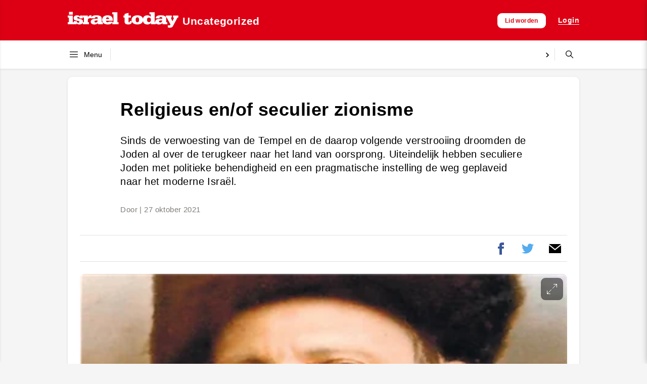

--- FILE ---
content_type: text/html; charset=UTF-8
request_url: https://israeltoday.nl/read/religieus-en-of-seculier-zionisme/
body_size: 38930
content:
<!DOCTYPE html><html lang="nl-NL"><head><script data-no-optimize="1">var litespeed_docref=sessionStorage.getItem("litespeed_docref");litespeed_docref&&(Object.defineProperty(document,"referrer",{get:function(){return litespeed_docref}}),sessionStorage.removeItem("litespeed_docref"));</script> <meta charset="UTF-8"><meta name="viewport" content="width=device-width, initial-scale=1"><title>Religieus en/of seculier zionisme &#8211; Israel Today Nederland</title><meta name='robots' content='max-image-preview:large' /><meta property="og:title" content="Religieus en/of seculier zionisme"/><meta property="og:description" content="Sinds de verwoesting van de Tempel en de daarop volgende verstrooiing droomden de Joden al over de terug­keer naar het land van oorsprong. Uitein­delijk hebben seculiere Joden met politieke behen­dig­heid en een pragma­tische instel­ling de weg gepla­veid naar het moderne Israël."/><meta property="og:url" content="/read/religieus-en-of-seculier-zionisme/"/><meta property="og:image" content="https://israeltoday.nl/wp-content/uploads/2021/10/RabbijnKook_m.png"/><meta property="og:image:width" content="400" /><meta property="og:image:height" content="225" /><meta property="og:type" content="article"/><meta property="og:article:published_time" content="2021-10-27 00:00:00"/><meta property="og:article:modified_time" content="2021-10-27 00:00:00"/><meta name="twitter:card" content="summary"><meta name="twitter:title" content="Religieus en/of seculier zionisme"/><meta name="twitter:description" content="Sinds de verwoesting van de Tempel en de daarop volgende verstrooiing droomden de Joden al over de terug­keer naar het land van oorsprong. Uitein­delijk hebben seculiere Joden met politieke behen­dig­heid en een pragma­tische instel­ling de weg gepla­veid naar het moderne Israël."/><meta name="twitter:image" content="https://israeltoday.nl/wp-content/uploads/2021/10/RabbijnKook_m.png"/><meta name="author" content="admin"/><link rel='dns-prefetch' href='//js.surecart.com' /><link rel='dns-prefetch' href='//www.googletagmanager.com' /><link rel="alternate" title="oEmbed (JSON)" type="application/json+oembed" href="https://israeltoday.nl/it-api/oembed/1.0/embed?url=https%3A%2F%2Fisraeltoday.nl%2Fread%2Freligieus-en-of-seculier-zionisme%2F" /><link rel="alternate" title="oEmbed (XML)" type="text/xml+oembed" href="https://israeltoday.nl/it-api/oembed/1.0/embed?url=https%3A%2F%2Fisraeltoday.nl%2Fread%2Freligieus-en-of-seculier-zionisme%2F&#038;format=xml" /><style id='wp-img-auto-sizes-contain-inline-css' type='text/css'>img:is([sizes=auto i],[sizes^="auto," i]){contain-intrinsic-size:3000px 1500px}
/*# sourceURL=wp-img-auto-sizes-contain-inline-css */</style><style id="litespeed-ccss">.wp-block-surecart-cart-close-button{color:var(--sc-input-help-text-color);font-size:20px}.wp-block-surecart-cart-close-button svg{height:1em;width:1em}.wp-block-surecart-cart-count{background-color:var(--sc-panel-background-color);border:1px solid var(--sc-input-border-color);color:var(--sc-cart-main-label-text-color)}.wp-block-group{box-sizing:border-box}.wp-block-surecart-slide-out-cart-line-items{-webkit-box-flex:1;display:-webkit-box;display:-ms-flexbox;display:flex;-ms-flex:1 0 140px;flex:1 0 140px;overflow:auto;-webkit-box-orient:vertical;-webkit-box-direction:normal;-ms-flex-direction:column;flex-direction:column;white-space:nowrap}.wp-block-surecart-cart-subtotal-amount{color:var(--sc-cart-main-label-text-color)}.sc-button__link{-webkit-box-sizing:border-box;box-sizing:border-box;display:inline-block;position:relative}.sc-button__link{text-align:center}.sc-button__link .sc-spinner{left:calc(50% - 8px);opacity:0;position:absolute;top:calc(50% - 8px);visibility:hidden;--spinner-size:15px}.sc-cart-items-submit__wrapper .wp-block-button__link,.sc-cart-items-submit__wrapper a.wp-block-button__link{background:var(--sc-color-primary-500);-webkit-box-sizing:border-box;box-sizing:border-box;color:#fff;display:block;position:relative;text-align:center;text-decoration:none;width:100%}.wp-block-button__link{align-content:center;box-sizing:border-box;display:inline-block;height:100%;text-align:center;word-break:break-word}:where(.wp-block-button__link){border-radius:9999px;box-shadow:none;padding:calc(.667em + 2px) calc(1.333em + 2px);text-decoration:none}.sc-drawer{-webkit-animation:slide-out var(--sc-drawer-transition-speed,var(--sc-transition-medium)) cubic-bezier(.4,0,.2,1);animation:slide-out var(--sc-drawer-transition-speed,var(--sc-transition-medium)) cubic-bezier(.4,0,.2,1);background-color:var(--sc-panel-background-color);border:none;border-radius:0;bottom:0;-webkit-box-shadow:var(--sc-shadow-x-large);box-shadow:var(--sc-shadow-x-large);-webkit-box-shadow:0 0 0 100vw rgb(0 0 0/.1);box-shadow:0 0 0 100vw rgb(0 0 0/.1);-webkit-box-sizing:border-box;box-sizing:border-box;font-family:var(--sc-font-sans);font-weight:var(--sc-font-weight-normal);height:auto;left:auto;margin:auto;max-height:none;max-width:100%;min-width:var(--sc-drawer-min-width,"300px");outline:none;overflow:hidden;padding:0;position:fixed;right:0;top:0;width:var(--sc-drawer-width,31rem);z-index:var(--sc-z-index-drawer,999999999)}.sc-drawer::-ms-backdrop{animation:backdrop-fade-in var(--sc-drawer-transition-speed,var(--sc-transition-medium)) ease backwards;animation-direction:reverse;background-color:var(--sc-color-gray-800);opacity:.25}.sc-block-ui{background:var(--sc-block-ui-background-color,var(--sc-color-white));bottom:0;left:0;margin:0;opacity:var(--sc-block-ui-opacity,.35);padding:0;position:var(--sc-block-ui-position,absolute);right:0;top:0;visibility:visible;z-index:9}.sc-block-ui[hidden]{display:block;opacity:0;visibility:hidden}.sc-alert{border-radius:var(--sc-alert-border-radius,var(--sc-border-radius-medium));display:-webkit-box;display:-ms-flexbox;display:flex;font-family:var(--sc-input-font-family);font-size:var(--sc-button-font-size-medium);font-weight:var(--sc-font-weight-normal);line-height:var(--sc-line-height-dense);padding:var(--sc-spacing-large);-webkit-box-align:start;-ms-flex-align:start;align-items:flex-start;background:var(--sc-alert-background-color,var(--sc-color-white));border:var(--sc-alert-border,var(--sc-input-border));border-top:solid var(--sc-alert-border-width,3px);-webkit-box-shadow:var(--sc-shadow-small);box-shadow:var(--sc-shadow-small);color:var(--sc-alert-color,var(--sc-input-label-color))}.sc-alert[hidden]{display:none!important}.sc-alert__text{-webkit-box-flex:1;-ms-flex:1;flex:1}.sc-alert__alert--danger{border-top-color:var(--sc-alert-danger-border-color,var(--sc-color-danger-500))}.sc-alert__alert--danger .sc-alert__title{color:var(--sc-alert-title-color,var(--sc-color-gray-800))}.sc-alert__alert--danger .sc-alert__icon{color:var(--sc-alert-danger-icon-color,var(--sc-color-danger-500))}.sc-alert__icon{-webkit-box-flex:1;-ms-flex:1;flex:1;-webkit-box-flex:0;display:-webkit-box;display:-ms-flexbox;display:flex;-ms-flex:0 0 auto;flex:0 0 auto;-webkit-box-align:center;-ms-flex-align:center;align-items:center;font-size:var(--sc-font-size-large);-webkit-padding-end:var(--sc-spacing-medium);padding-inline-end:var(--sc-spacing-medium)}.sc-alert__title{font-weight:var(--sc-font-weight-semibold)}.wp-block-surecart-slide-out-cart{-webkit-box-flex:1;border:var(--sc-drawer-border);-webkit-box-shadow:0 1px 2px rgb(13 19 30/.102);box-shadow:0 1px 2px rgb(13 19 30/.102);color:var(--sc-cart-main-label-text-color);-ms-flex:1 1 auto;flex:1 1 auto;font-size:16px;margin:auto;overflow:auto;width:100%}.wp-block-surecart-slide-out-cart .sc-alert{border-radius:0}.wp-block-surecart-slide-out-cart .sc-alert__icon svg{height:24px;width:24px}.wp-block-surecart-slide-out-cart .sc-alert :not(:first-child){margin-bottom:0}:root{--sc-color-black:#000;--sc-color-white:#fff;--sc-color-gray-50:#f9fafb;--sc-color-gray-100:#f3f4f6;--sc-color-gray-200:#e5e7eb;--sc-color-gray-300:#dce0e6;--sc-color-gray-400:#9ca3af;--sc-color-gray-500:#6b7280;--sc-color-gray-600:#4b5563;--sc-color-gray-700:#374151;--sc-color-gray-800:#1f2937;--sc-color-gray-900:#111827;--sc-color-gray-950:#0d131e;--sc-color-neutral-50:#fafafa;--sc-color-neutral-100:#f5f5f5;--sc-color-neutral-200:#e5e5e5;--sc-color-neutral-300:#d4d4d4;--sc-color-neutral-400:#a3a3a3;--sc-color-neutral-500:#737373;--sc-color-neutral-600:#525252;--sc-color-neutral-700:#404040;--sc-color-neutral-800:#262626;--sc-color-neutral-900:#171717;--sc-color-neutral-950:#0f0f0f;--sc-color-primary:217;--sc-color-primary-luminance:60%;--sc-color-primary-saturation:91%;--sc-color-primary-50:hsl(var(--sc-color-primary),var(--sc-color-primary-saturation),min(calc(var(--sc-color-primary-luminance)*1.55),100%));--sc-color-primary-100:hsl(var(--sc-color-primary),var(--sc-color-primary-saturation),min(calc(var(--sc-color-primary-luminance)*1.45),100%));--sc-color-primary-200:hsl(var(--sc-color-primary),var(--sc-color-primary-saturation),min(calc(var(--sc-color-primary-luminance)*1.35),100%));--sc-color-primary-300:hsl(var(--sc-color-primary),var(--sc-color-primary-saturation),min(calc(var(--sc-color-primary-luminance)*1.25),100%));--sc-color-primary-400:hsl(var(--sc-color-primary),var(--sc-color-primary-saturation),min(calc(var(--sc-color-primary-luminance)*1.15),100%));--sc-color-primary-500:hsl(var(--sc-color-primary),var(--sc-color-primary-saturation),var(--sc-color-primary-luminance));--sc-color-primary-600:hsl(var(--sc-color-primary),var(--sc-color-primary-saturation),max(calc(var(--sc-color-primary-luminance)*0.9),0%));--sc-color-primary-700:hsl(var(--sc-color-primary),var(--sc-color-primary-saturation),max(calc(var(--sc-color-primary-luminance)*0.75),0%));--sc-color-primary-800:hsl(var(--sc-color-primary),var(--sc-color-primary-saturation),max(calc(var(--sc-color-primary-luminance)*0.6),0%));--sc-color-primary-900:hsl(var(--sc-color-primary),var(--sc-color-primary-saturation),max(calc(var(--sc-color-primary-luminance)*0.35),0%));--sc-color-primary-950:hsl(var(--sc-color-primary),var(--sc-color-primary-saturation),max(calc(var(--sc-color-primary-luminance)*0.2),0%));--sc-color-primary-text:var(--sc-color-white);--sc-color-success-50:#f0fdf4;--sc-color-success-100:#dcfce7;--sc-color-success-200:#bbf7d0;--sc-color-success-300:#86efac;--sc-color-success-400:#4ade80;--sc-color-success-500:#22c55e;--sc-color-success-600:#16a34a;--sc-color-success-700:#15803d;--sc-color-success-800:#166534;--sc-color-success-900:#14532d;--sc-color-success-950:#0d381e;--sc-color-success-text:var(--sc-color-white);--sc-color-info-50:#eff6ff;--sc-color-info-100:#dbeafe;--sc-color-info-200:#bfdbfe;--sc-color-info-300:#93c5fd;--sc-color-info-400:#60a5fa;--sc-color-info-500:#3b82f6;--sc-color-info-600:#2563eb;--sc-color-info-700:#1d4ed8;--sc-color-info-800:#1e40af;--sc-color-info-900:#1e3a8a;--sc-color-info-text:var(--sc-color-white);--sc-color-warning-50:#fffbeb;--sc-color-warning-100:#fef3c7;--sc-color-warning-200:#fde68a;--sc-color-warning-300:#fcd34d;--sc-color-warning-400:#fbbf24;--sc-color-warning-500:#f59e0b;--sc-color-warning-600:#d97706;--sc-color-warning-700:#b45309;--sc-color-warning-800:#92400e;--sc-color-warning-900:#78350f;--sc-color-warning-950:#4d220a;--sc-color-warning-text:var(--sc-color-white);--sc-color-danger-50:#fef2f2;--sc-color-danger-100:#fee2e2;--sc-color-danger-200:#fecaca;--sc-color-danger-300:#fca5a5;--sc-color-danger-400:#f87171;--sc-color-danger-500:#ef4444;--sc-color-danger-600:#dc2626;--sc-color-danger-700:#b91c1c;--sc-color-danger-800:#991b1b;--sc-color-danger-900:#7f1d1d;--sc-color-danger-950:#481111;--sc-color-danger-text:var(--sc-color-white);--sc-border-radius-small:0.15em;--sc-border-radius-medium:0.35em;--sc-border-radius-large:0.5em;--sc-border-radius-x-large:0.75em;--sc-border-radius-circle:50%;--sc-border-radius-pill:9999px;--sc-shadow-x-small:0 1px 0 #0d131e0d;--sc-shadow-small:0 1px 2px #0d131e1a;--sc-shadow-medium:0 0 #000,0 0 #000,0 1px 3px 0 rgba(0,0,0,.1),0 1px 2px 0 rgba(0,0,0,.06);--sc-shadow-large:0 2px 8px #0d131e1a;--sc-shadow-x-large:0 4px 16px #0d131e1a;--sc-spacing-xxx-small:0.125em;--sc-spacing-xx-small:0.25em;--sc-spacing-x-small:0.5em;--sc-spacing-small:0.75em;--sc-spacing-medium:1em;--sc-spacing-large:1.25em;--sc-spacing-x-large:1.75em;--sc-spacing-xx-large:2.25em;--sc-spacing-xxx-large:3em;--sc-spacing-xxxx-large:4.5em;--sc-font-mono:SFMono-Regular,Consolas,"Liberation Mono",Menlo,monospace;--sc-font-sans:"Inter",-apple-system,BlinkMacSystemFont,"Segoe UI",Roboto,Helvetica,Arial,sans-serif,"Apple Color Emoji","Segoe UI Emoji","Segoe UI Symbol";--sc-font-serif:Georgia,"Times New Roman",serif;--sc-font-size-xx-small:0.625em;--sc-font-size-x-small:0.75em;--sc-font-size-small:0.875em;--sc-font-size-medium:1em;--sc-font-size-large:1.15em;--sc-font-size-x-large:1.25em;--sc-font-size-xx-large:1.45em;--sc-font-size-xxx-large:2em;--sc-font-size-xxxx-large:3em;--sc-font-weight-light:300;--sc-font-weight-normal:400;--sc-font-weight-semibold:500;--sc-font-weight-bold:600;--sc-letter-spacing-dense:-0.015em;--sc-letter-spacing-normal:normal;--sc-letter-spacing-loose:0.075em;--sc-line-height-dense:1.4;--sc-line-height-normal:1.8;--sc-line-height-loose:2.2;--sc-focus-ring-color-primary:var(--sc-color-primary-500);--sc-focus-ring-color-success:#22c55e54;--sc-focus-ring-color-info:#6b728054;--sc-focus-ring-color-warning:#f59e0b54;--sc-focus-ring-color-danger:#ef444454;--sc-focus-ring-width:1px;--sc-form-row-spacing:var(--sc-spacing-small);--sc-form-row-spacing-large:var(--sc-spacing-xx-large);--sc-form-title-font-weight:var(--sc-font-weight-semibold);--sc-form-title-font-size:var(--sc-font-size-x-large);--sc-choice-background-color:var(--sc-color-white);--sc-card-border:solid 1px var(--sc-input-border-color);--sc-choice-border:solid var(--sc-input-border-width) var(--sc-input-border-color);--sc-choice-box-shadow:var(--sc-input-box-shadow);--sc-drawer-border:solid var(--sc-input-border-width) var(--sc-input-border-color);--sc-drawer-header-spacing:var(--sc-spacing-large);--sc-drawer-body-spacing:var(--sc-spacing-large);--sc-drawer-footer-spacing:var(--sc-spacing-large);--sc-input-box-shadow:rgba(0,0,0,.05) 0px 1px 2px 0px;--sc-input-height-small:2.25em;--sc-input-height-medium:2.8em;--sc-input-height-large:3em;--sc-input-background-color:var(--sc-color-white);--sc-input-background-color-hover:var(--sc-color-white);--sc-input-background-color-focus:var(--sc-color-white);--sc-input-background-color-disabled:var(--sc-color-gray-100);--sc-input-border:solid var(--sc-input-border-width) var(--sc-input-border-color);--sc-input-border-color:var(--sc-color-gray-300);--sc-input-border-color-hover:var(--sc-color-gray-400);--sc-input-border-color-focus:var(--sc-color-primary-500);--sc-input-border-color-disabled:var(--sc-color-gray-300);--sc-input-border-color-invalid:var(--sc-color-danger-500);--sc-input-border-width:1px;--sc-input-border-radius-small:var(--sc-border-radius-small);--sc-input-border-radius-medium:var(--sc-border-radius-medium);--sc-input-border-radius-large:var(--sc-border-radius-medium);--sc-input-font-family:var(--sc-font-sans);--sc-input-font-weight:var(--sc-font-weight-normal);--sc-input-font-size-small:var(--sc-font-size-small);--sc-input-font-size-medium:var(--sc-font-size-medium);--sc-input-font-size-large:var(--sc-font-size-large);--sc-input-label-font-weight:var(--sc-font-weight-semibold);--sc-input-label-margin:var(--sc-spacing-xx-small);--sc-input-letter-spacing:var(--sc-letter-spacing-normal);--sc-input-color:var(--sc-color-gray-700);--sc-input-color-hover:var(--sc-color-gray-700);--sc-input-color-focus:var(--sc-color-gray-700);--sc-input-color-disabled:var(--sc-color-gray-900);--sc-input-icon-color:var(--sc-color-gray-400);--sc-input-icon-color-hover:var(--sc-color-gray-600);--sc-input-icon-color-focus:var(--sc-color-gray-600);--sc-input-placeholder-color:var(--sc-color-gray-400);--sc-input-placeholder-color-disabled:var(--sc-color-gray-600);--sc-input-spacing-small:var(--sc-spacing-small);--sc-input-spacing-medium:var(--sc-spacing-medium);--sc-input-spacing-large:var(--sc-spacing-large);--sc-input-label-font-size-small:var(--sc-font-size-small);--sc-input-label-font-size-medium:var(--sc-font-size-medium);--sc-input-label-font-size-large:var(--sc-font-size-large);--sc-input-label-color:var(--sc-color-gray-600);--sc-input-help-text-font-size-small:var(--sc-font-size-x-small);--sc-input-help-text-font-size-medium:var(--sc-font-size-small);--sc-input-help-text-font-size-large:var(--sc-font-size-medium);--sc-input-help-text-color:var(--sc-color-gray-500);--sc-input-error-text-font-size-small:var( --sc-input-help-text-font-size-small );--sc-input-error-text-font-size-medium:var( --sc-input-help-text-font-size-small );--sc-input-error-text-font-size-large:var( --sc-input-help-text-font-size-small );--sc-input-error-text-color:var(--sc-color-danger-500);--sc-toggle-size:1em;--sc-toggle-shady-color:var(--sc-color-gray-50);--sc-radio-size:0.85em;--sc-toggle-radio-size:0.85em;--sc-checkbox-size:1em;--sc-overlay-background-color:#37415180;--sc-panel-background-color:var(--sc-color-white);--sc-panel-border-color:var(--sc-color-gray-200);--sc-tooltip-border-radius:var(--sc-border-radius-medium);--sc-tooltip-background-color:var(--sc-color-gray-900);--sc-tooltip-color:var(--sc-color-white);--sc-tooltip-font-family:var(--sc-font-sans);--sc-tooltip-font-weight:var(--sc-font-weight-normal);--sc-tooltip-font-size:var(--sc-font-size-small);--sc-tooltip-line-height:var(--sc-line-height-dense);--sc-tooltip-padding:var(--sc-spacing-xx-small) var(--sc-spacing-x-small);--sc-tooltip-arrow-size:5px;--sc-tooltip-arrow-start-end-offset:8px;--sc-quantity-control-height:2em;--sc-quantity-control-height-small:1.7em;--sc-z-index-drawer:99999;--sc-z-index-dialog:100000;--sc-z-index-dropdown:900;--sc-z-index-toast:950;--sc-z-index-tooltip:1000;--sc-checkout-columns:1;--sc-dashboard-module-spacing:var(--sc-spacing-x-small);--sc-border-width-zero:0px;--sc-cart-main-label-text-color:var(--sc-color-gray-600)}[class*=wp-block-surecart-][hidden]{display:none}:root{--sc-color-primary-500:#000000;--sc-focus-ring-color-primary:#000000;--sc-input-border-color-focus:#000000;--sc-color-gray-900:#000;--sc-color-primary-text:#ffffff}.wp-block-surecart-cart-icon{background:var(--sc-cart-icon-background,var(--sc-color-primary-500));border-radius:var(--sc-cart-icon-border-radius,var(--sc-input-border-radius-medium));bottom:var(--sc-cart-icon-bottom,30px);-webkit-box-shadow:var(--sc-shadow-small);box-shadow:var(--sc-shadow-small);color:var(--sc-cart-icon-color,var(--sc-color-primary-text,var(--sc-color-white)));font-family:var(--sc-cart-font-family,var(--sc-input-font-family));font-weight:var(--sc-font-weight-semibold);height:var(--sc-cart-icon-height,60px);left:var(--sc-cart-icon-left,auto);position:fixed;right:var(--sc-cart-icon-right,30px);top:var(--sc-cart-icon-top,auto);width:var(--sc-cart-icon-width,60px);z-index:var(--sc-cart-icon-z-index,99)}.wp-block-surecart-cart-icon[hidden]{display:none}.wp-block-surecart-cart-icon__container{display:-webkit-box;display:-ms-flexbox;display:flex;font-size:24px;line-height:0;position:relative;-webkit-box-align:center;-ms-flex-align:center;align-items:center;-webkit-box-pack:center;-ms-flex-pack:center;height:100%;justify-content:center;text-align:center}.wp-block-surecart-cart-icon__icon{font-size:var(--sc-cart-icon-size,1.1em)}.wp-block-surecart-cart-icon__icon svg{color:var(--sc-color-white)}.wp-block-surecart-cart-icon__count{background:var(--sc-cart-counter-background,var(--sc-color-gray-900));border-radius:var(--sc-cart-counter-border-radius,9999px);bottom:auto;-webkit-box-shadow:var(--sc-cart-icon-box-shadow,var(--sc-shadow-x-large));box-shadow:var(--sc-cart-icon-box-shadow,var(--sc-shadow-x-large));color:var(--sc-cart-counter-color,var(--sc-color-white));font-size:12px;left:auto;line-height:18px;padding:4px 10px;position:absolute;right:-8px;top:-8px;z-index:1}.wp-block-button__link{color:#fff;background-color:#32373c;border-radius:9999px;box-shadow:none;text-decoration:none;padding:calc(.667em + 2px) calc(1.333em + 2px);font-size:1.125em}.acfs-spinner{display:inline-block;height:20px;width:20px;vertical-align:text-top;background:#fff0 url(/wp-content/plugins/sandy-campaigns/assets/images/spinner.gif)no-repeat 50% 50%}.acfs-spinner{display:none}.woocommerce form .form-row .required{visibility:visible}.woocommerce-form__label-for-checkbox{display:block}.woocommerce-form__label-for-checkbox .woocommerce-form__input-checkbox{margin-right:.3342343017em}.form-row label{display:block}.form-row input{width:100%}.form-row .button,.form-row input[type=checkbox]{width:auto}.form-row-wide{clear:both;width:100%}.required{border-bottom:0!important;color:#e2401c}.woocommerce{font-family:sans-serif;-ms-text-size-adjust:100%;-webkit-text-size-adjust:100%}.woocommerce{margin:0}.woocommerce a{background-color:#fff0}.woocommerce input{line-height:normal}.woocommerce input[type=checkbox]{box-sizing:border-box}.woocommerce h2{clear:both;font-weight:300;margin:0 0 .5407911001em;color:#131315}.woocommerce h2{font-size:2em;line-height:1.214}.woocommerce p{margin:0 0 1.41575em}.woocommerce a{color:#2c2d33;text-decoration:none}.woocommerce input[type=checkbox]{padding:0}.woocommerce button::-moz-focus-inner,.woocommerce input::-moz-focus-inner{border:0;padding:0}.woocommerce .input-text,.woocommerce input[type=password],.woocommerce input[type=text]{padding:.6180469716em;background-color:#f2f2f2;color:#43454b;border:0;-webkit-appearance:none;box-sizing:border-box;font-weight:400;box-shadow:inset 0 1px 1px rgb(0 0 0/.125)}.woocommerce label{font-weight:400}.woocommerce{line-height:1.38}.woocommerce .button,.woocommerce button{align-items:center;justify-content:space-between;font-family:sans-serif;font-size:1rem;font-weight:400;padding:.5rem 1rem;background-color:#dd0015;color:#fff;border-radius:var(--border-radius)}.login .form-row{float:none;width:100%}.it-myaccount-login{max-width:502px;margin:0 auto;margin-top:1rem;margin-bottom:3rem;padding:1.5rem;overflow:hidden;background-color:#fff;border-radius:var(--border-radius)}.it-myaccount-login input.input-text{display:block;width:100%}.it-myaccount-login .button{width:100%}.login .lost_password{float:right;border-bottom:5px solid #000;border-bottom-width:1px}.form-row label,.woocommerce-form__label{display:inline-block;padding-top:.375px;padding-bottom:.375rem}.it-login-popup-wrap{position:relative;width:auto;max-width:574px;margin:7%auto 0;overflow:hidden;background:#fff}.mfp-hide{display:none!important}button::-moz-focus-inner{padding:0;border:0}html{line-height:1.15;-ms-text-size-adjust:100%;-webkit-text-size-adjust:100%}body{margin:0}article,header,nav{display:block}h1{font-size:2em;margin:.67em 0}figure,main{display:block}figure{margin:1em 40px}a{background-color:#fff0;-webkit-text-decoration-skip:objects}img{border-style:none}svg:not(:root){overflow:hidden}button,input,select{font-family:inherit;font-size:100%;line-height:1.15;margin:0}button,input{overflow:visible}button,select{text-transform:none}[type=submit],button{-webkit-appearance:button}[type=submit]::-moz-focus-inner,button::-moz-focus-inner{border-style:none;padding:0}[type=submit]:-moz-focusring,button:-moz-focusring{outline:1px dotted ButtonText}[type=checkbox]{box-sizing:border-box;padding:0}[type=search]{-webkit-appearance:textfield;outline-offset:-2px}[type=search]::-webkit-search-cancel-button,[type=search]::-webkit-search-decoration{-webkit-appearance:none}::-webkit-file-upload-button{-webkit-appearance:button;font:inherit}[hidden],template{display:none}html{box-sizing:border-box}*,:after,:before{box-sizing:inherit}a{text-decoration:none}a,button{color:inherit}button{background:0 0;border:none;margin:0;padding:0;font-family:inherit}ul{padding-left:0}h1,ul{margin:0}figure,h1,h2,h3,h4,h5,p{margin:0}button{background-color:#fff0;background-image:none}ul{margin:0;padding:0}ul{list-style:none}html{font-family:sans-serif;line-height:1.5}*,:after,:before{box-sizing:border-box;border:0 solid #dddbd9}img{border-style:solid}input::-webkit-input-placeholder{color:#a0aec0}input:-ms-input-placeholder{color:#a0aec0}input::-ms-input-placeholder{color:#a0aec0}h1,h2,h3,h4,h5{font-size:inherit;font-weight:inherit}a{color:inherit;text-decoration:inherit}button,input,select{padding:0;line-height:inherit;color:inherit}img,svg{display:block;vertical-align:middle}img{max-width:100%;height:auto}h1{font-size:2em}h1,h2{font-weight:700}h2{font-size:1.5em}h3{font-size:1.17em;font-weight:700}html{font-family:sans-serif;line-height:1.15}svg{display:inline;vertical-align:baseline}:root{--main-background-color:#f1efed;--footer-background-color:#2f2d2b;--alt-background-color:#e9eff1;--border-radius:9px}:root{--main-background-color:#f5f5f5;--footer-background-color:#262930;--toolbar-font-family:'Open Sans',sans-serif;--header-font-family:sans-serif;--content-font-family:Georgia}body,input,select{color:#000;font-size:16px;letter-spacing:.42px;font-weight:400;-webkit-font-smoothing:antialiased}img{max-width:100%;height:auto}.page{background-color:var(--main-background-color);position:relative;display:flex;flex-direction:column}[data-stickyfill]{position:sticky;top:0;width:100%;z-index:50}.topbar{width:100%;background-color:#dd0015;color:#fff}@media (max-width:719px){.topbar{box-shadow:0 1px 4px 0 rgb(0 0 0/.1)}}.topbar-wrapper{margin:0 0 0 auto;display:flex;align-items:center;margin-left:auto;margin-right:auto}@media (max-width:719px){.topbar-wrapper{padding-left:1rem;padding-bottom:.75rem;padding-top:.75rem;padding-right:.75rem;height:3rem;transform:translateY(2px)}}@media (min-width:720px){.topbar-wrapper{padding:1.25rem 1.5rem;height:5rem}}@media (min-width:1012px){.topbar-wrapper{padding-left:0;padding-right:0;max-width:1012px}}.topbar-logo{display:flex;flex:1 1 auto;overflow:hidden;align-items:center;justify-content:space-between;line-height:1rem}.topbar-logo svg{height:32px;width:auto}@media (max-width:719px){.topbar-logo svg{height:24px}}@media (min-width:720px){.topbar,.topbar .topbar-logo,.topbar .topbar-wrapper{transform-origin:left center}}.topbar-logo .topbar-category{font-family:var(--toolbar-font-family);font-size:1.3rem;line-height:1.4rem;margin-left:.5rem;margin-top:.275rem;font-weight:600;color:#fff;margin-right:auto;padding-right:1rem;position:relative;white-space:nowrap}@media (max-width:719px){.topbar .topbar-category{display:none}}.topbar .menu-button{color:#fff;line-height:0}@media (min-width:720px){.topbar .menu-button{top:0;position:absolute;height:100%;margin-left:-.25rem;visibility:hidden;opacity:0}}.topbar-controls{display:flex;flex:1 1 auto;justify-content:flex-end;align-items:center;white-space:nowrap}@media (max-width:719px){.topbar-controls{display:none}}.topbar-controls a{font-size:.875rem;font-weight:600;padding-top:.75rem;padding-bottom:.75rem;margin-left:1.5rem}@media (max-width:719px){.topbar .menu-button{margin-right:1rem}}.content{margin-left:auto;margin-right:auto;position:relative;width:100%;padding-top:1rem}@media (min-width:1012px){.content{max-width:1012px}}@media (max-width:1011px) and (min-width:720px){.content{max-width:920px}}@media (max-width:719px){.content{max-width:520px;padding-top:.5rem}}.content p{margin-bottom:1rem}@media (max-width:719px){.content p{margin-bottom:.5rem}}.categories-bar{font-family:var(--toolbar-font-family);font-size:.875rem;position:relative;box-shadow:0 1px 4px 0 rgb(0 0 0/.1);width:100%;background-color:#fff}.categories-wrapper{display:flex;align-items:center;margin-left:auto;margin-right:auto;height:3.5rem}@media (min-width:1012px){.categories-wrapper{max-width:1012px}}@media (max-width:1011px) and (min-width:720px){.categories-wrapper{padding-left:.25rem;padding-right:.5rem}}@media (max-width:719px){.categories-wrapper{height:2.5rem}}.menu-wrapper{display:flex;align-items:center}@media (min-width:720px){.menu-wrapper{flex-shrink:0}}@media (max-width:719px){.menu-wrapper{display:none}}.categories-bar .menu-button{display:flex;align-items:center;padding:1rem}@media (min-width:1012px){.categories-bar .menu-button{padding:1rem 1rem 1rem 0}}.categories-bar .menu-button span{margin-left:.5rem;position:relative}.categories-bar .menu-separator{height:100%}.categories-bar .menu-separator .separator-r{height:100%;width:1px}@media (min-width:720px){.categories-bar .menu-separator{padding-top:1rem;padding-bottom:1rem}}@media (max-width:719px){.categories-bar .menu-separator{padding-top:.5rem;padding-bottom:.5rem}}.categories-bar nav{flex-grow:1;height:100%;overflow:hidden;position:relative;bottom:-8px}.categories-bar nav ul{display:flex;align-items:center;position:relative;bottom:.5rem}.categories-bar .search-form{flex:none;width:3rem}@media (max-width:719px){.categories-bar .search-form{display:none}}.categories-bar .search-wrapper{border:1px solid #fff;border-radius:var(--border-radius);display:flex;align-items:center;justify-content:flex-end;height:2.5rem;margin-right:.375rem;margin-left:1rem;overflow:hidden}.categories-bar .search-form .search-button{padding-left:1rem;height:3.5rem}.categories-bar .search-button .label{display:none}.categories-bar .search-form .search-input-field{flex-grow:1;height:2rem;font-size:.875rem;padding-left:.75rem}.categories-bar .search-form .search-options-field{display:none}.swiper-arrow{position:relative;height:3.5rem;width:.25rem}@media (max-width:719px){.arrow-next,.arrow-prev,.swiper-arrow{height:2.5rem}}.arrow-prev{position:absolute;left:0;bottom:0;height:3.5rem;z-index:10}.arrow-next{position:absolute;right:0;bottom:0;height:3.5rem;z-index:10}.arrow-wrapper{display:flex;align-items:center}.arrow-svg-wrapper{padding-top:1.125rem;padding-bottom:1.125rem;text-align:center;width:2rem;background-color:#fff}@media (max-width:719px){.arrow-svg-wrapper{display:none}}.arrow-bg-rightToLeft{width:1.5rem;height:3.5rem;background-image:linear-gradient(270deg,#fff0 0,#fff 80%,#fff)}.arrow-bg-leftToRight{width:1.5rem;height:3.5rem;background-image:linear-gradient(90deg,#fff0 0,#fff 80%,#fff)}.block{width:100%;z-index:10;background-color:#fff;display:flex;flex-wrap:wrap;margin-bottom:1rem;border-radius:var(--border-radius);box-shadow:0 1px 4px rgb(0 0 0/.1)}@media (max-width:719px){.block{margin-bottom:.5rem}}.border-bottom{border-bottom:5px solid #fff;border-bottom-width:1px}.separator-b,.separator-r,.separator-t{background:#e2e2e2}.separator-r{width:1px}.separator-b,.separator-t{height:1px}.stroke-current{stroke:currentColor}.w-full{width:100%}.hidden{display:none}@media (max-width:719px){.sm-hidden{display:none}}@media (max-width:1011px) and (min-width:720px){.md-hidden{display:none}}@media (min-width:1012px){.lg-hidden{display:none}}h1,h2,h3,h4,h5{font-size:inherit;font-weight:inherit}h1,h2,h3{font-weight:700}h2{font-size:1.25rem;font-family:var(--header-font-family)}.color-red{color:#dd0015}@-webkit-keyframes dotFade{0%{opacity:0}50%{opacity:1}100%{opacity:0}}@keyframes dotFade{0%{opacity:0}50%{opacity:1}100%{opacity:0}}.it-loader:after{display:block;content:" ";position:absolute;top:50%;right:50%;width:.875rem;height:.875rem;margin-top:-.5rem;opacity:1;background:#dc9814;-webkit-animation-fill-mode:both;animation-fill-mode:both;-webkit-animation:dotFade .8s infinite;animation:dotFade .8s infinite;-webkit-border-radius:50%;-moz-border-radius:50%;border-radius:50%}.menu-drawer .sidebar-menu{padding-top:1.5rem;background-color:#fff;overflow-x:hidden;overflow-y:scroll;position:fixed;top:0;left:0;box-shadow:0 1px 4px 0 rgb(0 0 0/.1);width:20rem;height:100%;z-index:5000001;transform:translateX(-320px);border-top-right-radius:var(--border-radius);border-bottom-right-radius:var(--border-radius)}@media (max-width:1011px) and (min-width:720px){.sidebar-menu{width:20rem}}@media (max-width:719px){.sidebar-menu{max-width:320px}}.menu-drawer li{font-size:1rem;color:#000}.menu-drawer li .label-wrapper,.menu-drawer li.menu-item a{display:flex;align-items:center;justify-content:space-between;padding-left:1rem}.menu-drawer li .label-wrapper a{flex-grow:1}.menu-drawer li .label{flex-grow:1;font-family:var(--header-font-family);font-weight:700;padding-top:1rem;padding-bottom:1rem}.menu-drawer li .arrow-down,.menu-drawer li .arrow-right,.menu-drawer li.open .arrow-up{color:#c0bebc;display:flex;align-items:center;line-height:0;padding:1rem}.menu-drawer li .arrow-up{display:none}.menu-drawer li.open .arrow-down{display:none}.menu-drawer .sub-menu{overflow:hidden}.menu-drawer .sub-menu.open{margin-bottom:1.25rem}.menu-drawer .sub-menu.open ul{display:inline}.menu-drawer .sub-menu ul{display:none}.menu-drawer .account{margin:0 1rem 1.5rem 1rem;background-color:#dd0015;color:#fff;border-radius:var(--border-radius)}.menu-drawer .subscribe{margin:0 1rem 1.5rem 1rem;border:1px solid #989694;border-radius:var(--border-radius)}.cart-drawer .cart-container{background-color:#fff;font-family:var(--header-font-family);height:100%;overflow:hidden;position:fixed;right:0;top:0;box-shadow:rgb(0 0 0/25%) 3px 0 12px 3px;width:25rem;z-index:5000002;transform:translateX(100%);border-top-left-radius:var(--border-radius);border-bottom-left-radius:var(--border-radius)}@media (max-width:719px){.cart-drawer .cart-container{width:22rem}}.cart-drawer .it-cart-panel-empty{margin-top:1.4rem}.cart-header{height:4rem;padding:1rem 1rem 0 1rem;margin-bottom:.5rem;display:flex;justify-content:space-between;align-items:center}.cart-drawer .separator-b{margin-left:1rem;margin-right:1rem}.cart-block{height:100%}.cart-wrapper{height:100%}.widget_shopping_cart_content{height:100%;overflow-x:hidden;overflow-y:scroll;padding-left:1rem;padding-right:1rem}#it-cart-panel-loader{visibility:hidden;position:absolute;top:-1px;left:-1px;z-index:4;width:1px;height:1px;opacity:1;background:#fff}#it-cart-panel-loader h5{position:relative;font-size:1rem;color:#000;margin-top:1rem;padding-left:1.5rem}#it-cart-panel-loader h5:after{top:2px;right:auto;left:0;margin:0}.content{font-family:var(--content-font-family);font-size:1rem;line-height:1.38;font-weight:400}.content .separator-b,.content .separator-t{margin-right:1.5rem;margin-left:1.5rem}@media (max-width:719px){.content .separator-b,.content .separator-t{margin-right:1rem;margin-left:1rem}}.content .article-container .separator-b,.content .article-container .separator-t{width:100%;margin:0}article{width:100%;padding:1.5rem;position:relative}@media (max-width:719px){article{padding:1rem}}article .article-content{border-radius:var(--border-radius)}article header{margin-bottom:.75rem}article img{width:100%;margin-left:auto;margin-right:auto;border-radius:var(--border-radius)}article figure{position:relative;margin-bottom:1rem}.article-container .header{margin:0;padding-top:1rem;padding-bottom:2.5rem}@media (min-width:720px){.article-container .header{width:83.33333333333334%;margin-right:auto;margin-left:auto}}@media (max-width:719px){.article-container .header{padding-top:1rem;padding-bottom:2rem}}.article-container h1{font-family:var(--header-font-family);font-size:2.25rem;font-weight:700;margin-bottom:1.5rem}@media (max-width:719px){.article-container h1{font-size:1.5rem;margin-bottom:1.25rem}}.article-container .subtitle{font-family:var(--header-font-family);font-size:1.25rem;margin-bottom:2rem}@media (max-width:719px){.article-container .subtitle{font-size:1.125rem;margin-bottom:1.5rem}}.article-container .meta{font-family:var(--header-font-family);color:#807e7c;font-size:.93rem}@media (max-width:719px){.article-container .meta{font-size:.875rem}}.article-container .meta .meta-author,.article-container .meta .meta-date{margin-bottom:.25rem}.article-container .meta .meta-tags a{font-weight:700;color:#807e7c}.article-container .meta .meta-tags a{border-bottom:1px solid #000}.sharebar-container{width:100%;background-color:#fff;position:sticky;top:48px;z-index:30}@media (min-width:720px){.sharebar-container{width:auto;margin-left:-1.5rem;margin-right:-1.5rem}}@media (max-width:719px){.sharebar-container{width:auto;margin-left:-1rem;margin-right:-1rem}}@media (min-width:720px){.sharebar-wrapper{padding-left:1.5rem;padding-right:1.5rem}}@media (max-width:719px){.sharebar-wrapper{padding-left:1rem;padding-right:1rem}}.sharebar{width:100%;display:flex;align-items:center;justify-content:space-between;padding:.75rem}.share-item{height:27px;width:auto;float:left;display:flex;align-items:center;padding-left:1.85rem}@media (max-width:719px){.share-item{padding-left:1rem}}.share-comments{display:flex;align-items:center}.article-content .article-image{position:relative}@media (min-width:1012px){.article-content .article-image{margin:1.5rem 0 1rem 0}}@media (max-width:1011px) and (min-width:720px){.article-content .article-image{margin:1.5rem -1.5rem 1rem -1.5rem}}@media (max-width:719px){.article-content .article-image{margin:1rem -1rem .5rem -1rem}}.article-content .article-image img{width:100%}.zoom-button{display:flex;position:absolute;top:0;right:0;margin-top:.5rem;margin-right:.5rem;padding:.5rem}.zoom-button-background{background-color:#000;border-radius:var(--border-radius);position:absolute;top:0;right:0;bottom:0;left:0;opacity:.5}.zoom-button svg{z-index:0;color:#fff}.related-stories article{display:flex;align-items:center;justify-content:space-between;padding:1rem 0 1rem 0}.related-stories article header{width:75%;padding:0 1.5rem 0 0}.related-stories article header h3{font-size:1.125rem;margin:0;padding:2}.post .related-stories article header a{border:none;text-decoration:none}@media (max-width:719px){.related-stories article header h3{font-size:1rem}}@media (max-width:719px){.related-stories article header{padding-right:.75rem}}.related-stories article figure{width:25%;margin-bottom:0}.post h2,.post h3,.post h4{font-family:var(--header-font-family);font-size:1.5rem;font-weight:700;color:#000;margin-top:2.5rem;margin-bottom:1.5rem}@media (max-width:719px){.post h2,.post h3,.post h4{font-size:1.25rem;margin-top:2.5rem;margin-bottom:1.5rem}}.post a{color:#dd0015;display:inline;border-color:#dd0015;border-style:solid;border-width:0 0 1px 0}.sticky_topbar{display:none}.sub_btn_container a{margin:0;background:#fff;color:#dd0814;padding:8px 15px;font-family:var(--header-font-family);font-size:12px;border-radius:var(--border-radius)}.lang_switcher{display:flex}section.related-stories article{display:none;opacity:0}section.related-stories article+.separator-b.w-full{display:none}.article-content{padding-bottom:40px}.single_post_sub_form_title.german_title{display:none}.single_post_sub_form label{display:none}.single_post_sub_form input{border:1px solid #cccbcb}.single_post_sub_form h4{font-family:var(--content-font-family);color:#dd0015;font-size:1.25rem;line-height:1.38;font-weight:800;margin:0}.single_post_sub_form h2{font-size:1.25rem;font-family:var(--header-font-family);margin:0}.single_post_sub_form_title{padding-bottom:25px}.top_search{display:none}.top_search form.search-form select.search-options-field{display:none}.top_search form.search-form .search-wrapper{display:-webkit-box;display:-ms-flexbox;display:flex;overflow:hidden;-webkit-box-pack:center;-ms-flex-pack:center;justify-content:center;-webkit-box-align:center;-ms-flex-align:center;align-items:center;border:solid 1px #fff}.top_search form.search-form .search-wrapper button.search-button{background:#fff;color:#ca0613;display:-webkit-box;display:-ms-flexbox;display:flex;height:30px;-webkit-box-pack:center;-ms-flex-pack:center;justify-content:center;-webkit-box-align:center;-ms-flex-align:center;align-items:center;width:30px;padding-left:2px}.top_search form.search-form .search-wrapper button.search-button span.label{display:none}.top_search form.search-form .search-wrapper input.search-input-field{display:-webkit-box;display:-ms-flexbox;display:flex;height:30px;color:#fff;position:relative;width:0;background:#fff0}.top_search form.search-form .search-wrapper input.search-input-field::-webkit-input-placeholder{color:#fff;font-size:11px;padding:0 5px}.top_search form.search-form .search-wrapper input.search-input-field::-moz-placeholder{color:#fff;font-size:11px;padding:0 5px}.top_search form.search-form .search-wrapper input.search-input-field:-ms-input-placeholder{color:#fff;font-size:11px;padding:0 5px}.top_search form.search-form .search-wrapper input.search-input-field::-ms-input-placeholder{color:#fff;font-size:11px;padding:0 5px}@media screen and (max-width:810px){.sub_btn_container a{padding:8px 10px;font-size:10px}}@media screen and (max-width:719px){.top_search{display:block}}:root{--wp--preset--aspect-ratio--square:1;--wp--preset--aspect-ratio--4-3:4/3;--wp--preset--aspect-ratio--3-4:3/4;--wp--preset--aspect-ratio--3-2:3/2;--wp--preset--aspect-ratio--2-3:2/3;--wp--preset--aspect-ratio--16-9:16/9;--wp--preset--aspect-ratio--9-16:9/16;--wp--preset--color--black:#000000;--wp--preset--color--cyan-bluish-gray:#abb8c3;--wp--preset--color--white:#ffffff;--wp--preset--color--pale-pink:#f78da7;--wp--preset--color--vivid-red:#cf2e2e;--wp--preset--color--luminous-vivid-orange:#ff6900;--wp--preset--color--luminous-vivid-amber:#fcb900;--wp--preset--color--light-green-cyan:#7bdcb5;--wp--preset--color--vivid-green-cyan:#00d084;--wp--preset--color--pale-cyan-blue:#8ed1fc;--wp--preset--color--vivid-cyan-blue:#0693e3;--wp--preset--color--vivid-purple:#9b51e0;--wp--preset--color--surecart:var(--sc-color-primary-500);--wp--preset--gradient--vivid-cyan-blue-to-vivid-purple:linear-gradient(135deg,rgb(6,147,227) 0%,rgb(155,81,224) 100%);--wp--preset--gradient--light-green-cyan-to-vivid-green-cyan:linear-gradient(135deg,rgb(122,220,180) 0%,rgb(0,208,130) 100%);--wp--preset--gradient--luminous-vivid-amber-to-luminous-vivid-orange:linear-gradient(135deg,rgb(252,185,0) 0%,rgb(255,105,0) 100%);--wp--preset--gradient--luminous-vivid-orange-to-vivid-red:linear-gradient(135deg,rgb(255,105,0) 0%,rgb(207,46,46) 100%);--wp--preset--gradient--very-light-gray-to-cyan-bluish-gray:linear-gradient(135deg,rgb(238,238,238) 0%,rgb(169,184,195) 100%);--wp--preset--gradient--cool-to-warm-spectrum:linear-gradient(135deg,rgb(74,234,220) 0%,rgb(151,120,209) 20%,rgb(207,42,186) 40%,rgb(238,44,130) 60%,rgb(251,105,98) 80%,rgb(254,248,76) 100%);--wp--preset--gradient--blush-light-purple:linear-gradient(135deg,rgb(255,206,236) 0%,rgb(152,150,240) 100%);--wp--preset--gradient--blush-bordeaux:linear-gradient(135deg,rgb(254,205,165) 0%,rgb(254,45,45) 50%,rgb(107,0,62) 100%);--wp--preset--gradient--luminous-dusk:linear-gradient(135deg,rgb(255,203,112) 0%,rgb(199,81,192) 50%,rgb(65,88,208) 100%);--wp--preset--gradient--pale-ocean:linear-gradient(135deg,rgb(255,245,203) 0%,rgb(182,227,212) 50%,rgb(51,167,181) 100%);--wp--preset--gradient--electric-grass:linear-gradient(135deg,rgb(202,248,128) 0%,rgb(113,206,126) 100%);--wp--preset--gradient--midnight:linear-gradient(135deg,rgb(2,3,129) 0%,rgb(40,116,252) 100%);--wp--preset--font-size--small:13px;--wp--preset--font-size--medium:20px;--wp--preset--font-size--large:36px;--wp--preset--font-size--x-large:42px;--wp--preset--spacing--20:0.44rem;--wp--preset--spacing--30:0.67rem;--wp--preset--spacing--40:1rem;--wp--preset--spacing--50:1.5rem;--wp--preset--spacing--60:2.25rem;--wp--preset--spacing--70:3.38rem;--wp--preset--spacing--80:5.06rem;--wp--preset--shadow--natural:6px 6px 9px rgba(0, 0, 0, 0.2);--wp--preset--shadow--deep:12px 12px 50px rgba(0, 0, 0, 0.4);--wp--preset--shadow--sharp:6px 6px 0px rgba(0, 0, 0, 0.2);--wp--preset--shadow--outlined:6px 6px 0px -3px rgb(255, 255, 255), 6px 6px rgb(0, 0, 0);--wp--preset--shadow--crisp:6px 6px 0px rgb(0, 0, 0)}:root :where(.is-layout-flow)>:first-child{margin-block-start:0}:root :where(.is-layout-flow)>:last-child{margin-block-end:0}:root :where(.is-layout-flow)>*{margin-block-start:24px;margin-block-end:0}:root :where(.is-layout-flex){gap:24px}body .is-layout-flex{display:flex}.is-layout-flex{flex-wrap:wrap;align-items:center}.is-layout-flex>:is(*,div){margin:0}.wp-container-core-group-is-layout-09de181c{flex-wrap:nowrap;justify-content:space-between}.wp-container-core-group-is-layout-d6743c7d>*{margin-block-start:0;margin-block-end:0}.wp-container-core-group-is-layout-d6743c7d>*+*{margin-block-start:0;margin-block-end:0}.wp-container-surecart-slide-out-cart-line-items-is-layout-546f3c6d>*{margin-block-start:0;margin-block-end:0}.wp-container-surecart-slide-out-cart-items-subtotal-is-layout-7351673c{flex-wrap:nowrap;justify-content:space-between;align-items:flex-start}.wp-container-surecart-slide-out-cart-is-layout-d6743c7d>*{margin-block-start:0;margin-block-end:0}</style><link rel="preload" data-asynced="1" data-optimized="2" as="style" onload="this.onload=null;this.rel='stylesheet'" href="https://israeltoday.nl/wp-content/litespeed/ucss/2cfc3a7a9db3261ede5f07d2cde78b18.css?ver=0d7c8" /><script data-optimized="1" type="litespeed/javascript" data-src="https://israeltoday.nl/wp-content/plugins/litespeed-cache/assets/js/css_async.min.js"></script> <style id='surecart-cart-close-button-style-inline-css' type='text/css'>.wp-block-surecart-cart-close-button{color:var(--sc-input-help-text-color);cursor:pointer;font-size:20px}.wp-block-surecart-cart-close-button svg{height:1em;width:1em}

/*# sourceURL=https://israeltoday.nl/wp-content/plugins/surecart/packages/blocks-next/build/blocks/cart-close-button/style-index.css */</style><style id='wp-block-paragraph-inline-css' type='text/css'>.is-small-text{font-size:.875em}.is-regular-text{font-size:1em}.is-large-text{font-size:2.25em}.is-larger-text{font-size:3em}.has-drop-cap:not(:focus):first-letter{float:left;font-size:8.4em;font-style:normal;font-weight:100;line-height:.68;margin:.05em .1em 0 0;text-transform:uppercase}body.rtl .has-drop-cap:not(:focus):first-letter{float:none;margin-left:.1em}p.has-drop-cap.has-background{overflow:hidden}:root :where(p.has-background){padding:1.25em 2.375em}:where(p.has-text-color:not(.has-link-color)) a{color:inherit}p.has-text-align-left[style*="writing-mode:vertical-lr"],p.has-text-align-right[style*="writing-mode:vertical-rl"]{rotate:180deg}
/*# sourceURL=https://israeltoday.nl/wp-includes/blocks/paragraph/style.min.css */</style><style id='surecart-cart-count-style-inline-css' type='text/css'>.wp-block-surecart-cart-count{background-color:var(--sc-panel-background-color);border:1px solid var(--sc-input-border-color);color:var(--sc-cart-main-label-text-color)}

/*# sourceURL=https://israeltoday.nl/wp-content/plugins/surecart/packages/blocks-next/build/blocks/cart-count/style-index.css */</style><style id='wp-block-group-inline-css' type='text/css'>.wp-block-group{box-sizing:border-box}:where(.wp-block-group.wp-block-group-is-layout-constrained){position:relative}
/*# sourceURL=https://israeltoday.nl/wp-includes/blocks/group/style.min.css */</style><style id='surecart-cart-line-item-image-style-inline-css' type='text/css'>.wp-block-surecart-cart-line-item-image{border-color:var(--sc-color-gray-300);-webkit-box-sizing:border-box;box-sizing:border-box;height:auto;max-width:100%;vertical-align:bottom}.wp-block-surecart-cart-line-item-image.sc-is-covered{-o-object-fit:cover;object-fit:cover}.wp-block-surecart-cart-line-item-image.sc-is-contained{-o-object-fit:contain;object-fit:contain}.sc-cart-line-item-image-wrap{-ms-flex-negative:0;flex-shrink:0}

/*# sourceURL=https://israeltoday.nl/wp-content/plugins/surecart/packages/blocks-next/build/blocks/cart-line-item-image/style-index.css */</style><style id='surecart-cart-line-item-title-style-inline-css' type='text/css'>.wp-block-surecart-cart-line-item-title{color:var(--sc-cart-main-label-text-color);text-wrap:wrap}

/*# sourceURL=https://israeltoday.nl/wp-content/plugins/surecart/packages/blocks-next/build/blocks/cart-line-item-title/style-index.css */</style><style id='surecart-cart-line-item-price-name-style-inline-css' type='text/css'>.wp-block-surecart-cart-line-item-price-name{color:var(--sc-input-help-text-color);text-wrap:auto}

/*# sourceURL=https://israeltoday.nl/wp-content/plugins/surecart/packages/blocks-next/build/blocks/cart-line-item-price-name/style-index.css */</style><style id='surecart-cart-line-item-variant-style-inline-css' type='text/css'>.wp-block-surecart-cart-line-item-variant{color:var(--sc-input-help-text-color)}

/*# sourceURL=https://israeltoday.nl/wp-content/plugins/surecart/packages/blocks-next/build/blocks/cart-line-item-variant/style-index.css */</style><style id='surecart-cart-line-item-note-style-inline-css' type='text/css'>.wp-block-surecart-cart-line-item-note{color:var(--sc-input-help-text-color);display:-webkit-box;display:-ms-flexbox;display:flex;margin-top:var(--sc-spacing-x-small);position:relative;-webkit-box-pack:center;-ms-flex-pack:center;justify-content:center;-webkit-box-align:start;-ms-flex-align:start;align-items:flex-start;gap:.25em;min-height:1.5em}.wp-block-surecart-cart-line-item-note[hidden]{display:none!important}.wp-block-surecart-cart-line-item-note[disabled]{pointer-events:none}.wp-block-surecart-cart-line-item-note .line-item-note__text{color:var(--sc-color-gray-500);line-height:1.4;-webkit-box-flex:1;display:-webkit-box;-ms-flex:1;flex:1;-webkit-box-orient:vertical;line-clamp:1;-webkit-line-clamp:1;overflow:hidden;text-overflow:ellipsis;word-wrap:break-word;max-width:100%;-webkit-transition:all .2s;transition:all .2s;white-space:normal;width:100%}.wp-block-surecart-cart-line-item-note .line-item-note__toggle{background:none;border:none;color:var(--sc-color-gray-500);cursor:pointer;padding:0;-ms-flex-item-align:start;align-self:flex-start;border-radius:var(--sc-border-radius-small);-webkit-transition:opacity .2s ease;transition:opacity .2s ease}.wp-block-surecart-cart-line-item-note .sc-icon{display:none;-webkit-transition:-webkit-transform .2s;transition:-webkit-transform .2s;transition:transform .2s;transition:transform .2s,-webkit-transform .2s}.wp-block-surecart-cart-line-item-note .sc-icon--rotated{-webkit-transform:rotate(180deg);-ms-transform:rotate(180deg);transform:rotate(180deg)}.wp-block-surecart-cart-line-item-note.line-item-note--is-collapsible,.wp-block-surecart-cart-line-item-note.line-item-note--is-expanded{cursor:pointer}.wp-block-surecart-cart-line-item-note.line-item-note--is-collapsible .sc-icon,.wp-block-surecart-cart-line-item-note.line-item-note--is-expanded .sc-icon{display:-webkit-inline-box!important;display:-ms-inline-flexbox!important;display:inline-flex!important}.wp-block-surecart-cart-line-item-note.line-item-note--is-expanded .line-item-note__text{line-clamp:unset;-webkit-line-clamp:unset;overflow:visible;text-overflow:unset}

/*# sourceURL=https://israeltoday.nl/wp-content/plugins/surecart/packages/blocks-next/build/blocks/cart-line-item-note/style-index.css */</style><style id='surecart-cart-line-item-status-style-inline-css' type='text/css'>.wp-block-surecart-cart-line-item-status{--sc-cart-line-item-status-color:var(--sc-color-danger-600);display:-webkit-inline-box;display:-ms-inline-flexbox;display:inline-flex;-webkit-box-align:center;-ms-flex-align:center;align-items:center;color:var(--sc-cart-line-item-status-color);font-size:var(--sc-font-size-small);font-weight:var(--sc-font-weight-semibold);gap:.25em}.surecart-theme-dark .wp-block-surecart-cart-line-item-status{--sc-cart-line-item-status-color:var(--sc-color-danger-400)}

/*# sourceURL=https://israeltoday.nl/wp-content/plugins/surecart/packages/blocks-next/build/blocks/cart-line-item-status/style-index.css */</style><style id='surecart-cart-line-item-scratch-amount-style-inline-css' type='text/css'>.wp-block-surecart-cart-line-item-scratch-amount{color:var(--sc-input-help-text-color);text-decoration:line-through}

/*# sourceURL=https://israeltoday.nl/wp-content/plugins/surecart/packages/blocks-next/build/blocks/cart-line-item-scratch-amount/style-index.css */</style><style id='surecart-cart-line-item-amount-style-inline-css' type='text/css'>.wp-block-surecart-cart-line-item-amount{color:var(--sc-cart-main-label-text-color)}

/*# sourceURL=https://israeltoday.nl/wp-content/plugins/surecart/packages/blocks-next/build/blocks/cart-line-item-amount/style-index.css */</style><style id='surecart-cart-line-item-interval-style-inline-css' type='text/css'>.wp-block-surecart-cart-line-item-interval{color:var(--sc-input-help-text-color)}

/*# sourceURL=https://israeltoday.nl/wp-content/plugins/surecart/packages/blocks-next/build/blocks/cart-line-item-interval/style-index.css */</style><style id='surecart-cart-line-item-trial-style-inline-css' type='text/css'>.wp-block-surecart-cart-line-item-trial{color:var(--sc-input-help-text-color)}

/*# sourceURL=https://israeltoday.nl/wp-content/plugins/surecart/packages/blocks-next/build/blocks/cart-line-item-trial/style-index.css */</style><style id='surecart-cart-line-item-fees-style-inline-css' type='text/css'>.wp-block-surecart-cart-line-item-fees{color:var(--sc-input-help-text-color)}

/*# sourceURL=https://israeltoday.nl/wp-content/plugins/surecart/packages/blocks-next/build/blocks/cart-line-item-fees/style-index.css */</style><style id='surecart-cart-line-item-quantity-style-inline-css' type='text/css'>.wp-block-surecart-cart-line-item-quantity{color:var(--sc-input-color)}.wp-block-surecart-cart-line-item-quantity.sc-input-group{border:none;-webkit-box-shadow:none;box-shadow:none}.wp-block-surecart-cart-line-item-quantity input[type=number].sc-form-control.sc-quantity-selector__control,.wp-block-surecart-cart-line-item-quantity.sc-input-group-text{color:inherit}

/*# sourceURL=https://israeltoday.nl/wp-content/plugins/surecart/packages/blocks-next/build/blocks/cart-line-item-quantity/style-index.css */</style><style id='surecart-cart-line-item-remove-style-inline-css' type='text/css'>.wp-block-surecart-cart-line-item-remove{cursor:pointer;display:-webkit-inline-box;display:-ms-inline-flexbox;display:inline-flex;-webkit-box-align:center;-ms-flex-align:center;align-items:center;color:var(--sc-input-help-text-color);font-size:var(--sc-font-size-medium);font-weight:var(--sc-font-weight-semibold);gap:.25em}.wp-block-surecart-cart-line-item-remove__icon{height:1.1em;width:1.1em}

/*# sourceURL=https://israeltoday.nl/wp-content/plugins/surecart/packages/blocks-next/build/blocks/cart-line-item-remove/style-index.css */</style><style id='surecart-slide-out-cart-line-items-style-6-inline-css' type='text/css'>.wp-block-surecart-slide-out-cart-line-items{-webkit-box-flex:1;display:-webkit-box;display:-ms-flexbox;display:flex;-ms-flex:1 0 140px;flex:1 0 140px;overflow:auto;-webkit-box-orient:vertical;-webkit-box-direction:normal;-ms-flex-direction:column;flex-direction:column;white-space:nowrap}.wp-block-surecart-slide-out-cart-line-items .sc-quantity-selector[hidden]{display:none}.sc-product-line-item--has-swap{background:var(--sc-panel-background-color);border:1px solid var(--sc-input-border-color);border-radius:var(--sc-border-radius-medium);gap:0;padding:0}.sc-product-line-item--has-swap .sc-product-line-item__content{border-bottom:solid var(--sc-input-border-width) var(--sc-input-border-color);border-radius:var(--sc-border-radius-medium) var(--sc-border-radius-medium) 0 0;padding:var(--sc-spacing-medium)}.sc-product-line-item--has-swap .sc-product-line-item__swap{background:var(--sc-panel-background-color);display:-webkit-box;display:-ms-flexbox;display:flex;font-size:var(--sc-font-size-small);line-height:1;padding:var(--sc-spacing-medium);-webkit-box-align:center;-ms-flex-align:center;align-items:center;-webkit-box-pack:justify;-ms-flex-pack:justify;border-radius:0 0 var(--sc-border-radius-medium) var(--sc-border-radius-medium);color:var(--sc-input-label-color);justify-content:space-between;text-wrap:auto}.sc-product-line-item--has-swap .sc-product-line-item__swap .sc-product-line-item__swap-content{display:-webkit-box;display:-ms-flexbox;display:flex;-webkit-box-align:center;-ms-flex-align:center;align-items:center;gap:var(--sc-spacing-small)}.sc-product-line-item--has-swap .sc-product-line-item__swap .sc-product-line-item__swap-amount-value{font-weight:var(--sc-font-weight-bold)}

/*# sourceURL=https://israeltoday.nl/wp-content/plugins/surecart/packages/blocks-next/build/blocks/cart-line-items/style-index.css */</style><style id='surecart-cart-subtotal-amount-style-inline-css' type='text/css'>.wp-block-surecart-cart-subtotal-amount{color:var(--sc-cart-main-label-text-color)}

/*# sourceURL=https://israeltoday.nl/wp-content/plugins/surecart/packages/blocks-next/build/blocks/cart-subtotal-amount/style-index.css */</style><style id='surecart-slide-out-cart-items-submit-style-3-inline-css' type='text/css'>.sc-cart-items-submit__wrapper .wp-block-button__link,.sc-cart-items-submit__wrapper a.wp-block-button__link{background:var(--sc-color-primary-500);-webkit-box-sizing:border-box;box-sizing:border-box;color:#fff;display:block;position:relative;text-align:center;text-decoration:none;width:100%}.sc-cart-items-submit__wrapper .wp-block-button__link:focus,.sc-cart-items-submit__wrapper a.wp-block-button__link:focus{-webkit-box-shadow:0 0 0 var(--sc-focus-ring-width) var(--sc-focus-ring-color-primary);box-shadow:0 0 0 var(--sc-focus-ring-width) var(--sc-focus-ring-color-primary);outline:none}.sc-cart-items-submit__wrapper.wp-block-buttons>.wp-block-button{display:block;text-decoration:none!important;width:100%}

/*# sourceURL=https://israeltoday.nl/wp-content/plugins/surecart/packages/blocks-next/build/blocks/cart-items-submit/style-index.css */</style><style id='wp-block-button-inline-css' type='text/css'>.wp-block-button__link{align-content:center;box-sizing:border-box;cursor:pointer;display:inline-block;height:100%;text-align:center;word-break:break-word}.wp-block-button__link.aligncenter{text-align:center}.wp-block-button__link.alignright{text-align:right}:where(.wp-block-button__link){border-radius:9999px;box-shadow:none;padding:calc(.667em + 2px) calc(1.333em + 2px);text-decoration:none}.wp-block-button[style*=text-decoration] .wp-block-button__link{text-decoration:inherit}.wp-block-buttons>.wp-block-button.has-custom-width{max-width:none}.wp-block-buttons>.wp-block-button.has-custom-width .wp-block-button__link{width:100%}.wp-block-buttons>.wp-block-button.has-custom-font-size .wp-block-button__link{font-size:inherit}.wp-block-buttons>.wp-block-button.wp-block-button__width-25{width:calc(25% - var(--wp--style--block-gap, .5em)*.75)}.wp-block-buttons>.wp-block-button.wp-block-button__width-50{width:calc(50% - var(--wp--style--block-gap, .5em)*.5)}.wp-block-buttons>.wp-block-button.wp-block-button__width-75{width:calc(75% - var(--wp--style--block-gap, .5em)*.25)}.wp-block-buttons>.wp-block-button.wp-block-button__width-100{flex-basis:100%;width:100%}.wp-block-buttons.is-vertical>.wp-block-button.wp-block-button__width-25{width:25%}.wp-block-buttons.is-vertical>.wp-block-button.wp-block-button__width-50{width:50%}.wp-block-buttons.is-vertical>.wp-block-button.wp-block-button__width-75{width:75%}.wp-block-button.is-style-squared,.wp-block-button__link.wp-block-button.is-style-squared{border-radius:0}.wp-block-button.no-border-radius,.wp-block-button__link.no-border-radius{border-radius:0!important}:root :where(.wp-block-button .wp-block-button__link.is-style-outline),:root :where(.wp-block-button.is-style-outline>.wp-block-button__link){border:2px solid;padding:.667em 1.333em}:root :where(.wp-block-button .wp-block-button__link.is-style-outline:not(.has-text-color)),:root :where(.wp-block-button.is-style-outline>.wp-block-button__link:not(.has-text-color)){color:currentColor}:root :where(.wp-block-button .wp-block-button__link.is-style-outline:not(.has-background)),:root :where(.wp-block-button.is-style-outline>.wp-block-button__link:not(.has-background)){background-color:initial;background-image:none}
/*# sourceURL=https://israeltoday.nl/wp-includes/blocks/button/style.min.css */</style><style id='surecart-slide-out-cart-style-4-inline-css' type='text/css'>.wp-block-surecart-slide-out-cart{-webkit-box-flex:1;border:var(--sc-drawer-border);-webkit-box-shadow:0 1px 2px rgba(13,19,30,.102);box-shadow:0 1px 2px rgba(13,19,30,.102);color:var(--sc-cart-main-label-text-color);-ms-flex:1 1 auto;flex:1 1 auto;font-size:16px;margin:auto;overflow:auto;width:100%}.wp-block-surecart-slide-out-cart .sc-alert{border-radius:0}.wp-block-surecart-slide-out-cart .sc-alert__icon svg{height:24px;width:24px}.wp-block-surecart-slide-out-cart .sc-alert :not(:first-child){margin-bottom:0}html:has(dialog.sc-drawer[open]){overflow:hidden;scrollbar-gutter:stable}

/*# sourceURL=https://israeltoday.nl/wp-content/plugins/surecart/packages/blocks-next/build/blocks/cart/style-index.css */</style><style id='surecart-theme-base-inline-css' type='text/css'>@-webkit-keyframes sheen{0%{background-position:200% 0}to{background-position:-200% 0}}@keyframes sheen{0%{background-position:200% 0}to{background-position:-200% 0}}sc-form{display:block}sc-form>:not(:last-child){margin-bottom:var(--sc-form-row-spacing,.75em)}sc-form>:not(:last-child).wp-block-spacer{margin-bottom:0}sc-invoice-details:not(.hydrated),sc-invoice-details:not(:defined){display:none}sc-customer-email:not(.hydrated),sc-customer-email:not(:defined),sc-customer-name:not(.hydrated),sc-customer-name:not(:defined),sc-input:not(.hydrated),sc-input:not(:defined){-webkit-animation:sheen 3s ease-in-out infinite;animation:sheen 3s ease-in-out infinite;background:-webkit-gradient(linear,right top,left top,from(rgba(75,85,99,.2)),color-stop(rgba(75,85,99,.1)),color-stop(rgba(75,85,99,.1)),to(rgba(75,85,99,.2)));background:linear-gradient(270deg,rgba(75,85,99,.2),rgba(75,85,99,.1),rgba(75,85,99,.1),rgba(75,85,99,.2));background-size:400% 100%;border-radius:var(--sc-input-border-radius-medium);display:block;height:var(--sc-input-height-medium)}sc-button:not(.hydrated),sc-button:not(:defined),sc-order-submit:not(.hydrated),sc-order-submit:not(:defined){-webkit-animation:sheen 3s ease-in-out infinite;animation:sheen 3s ease-in-out infinite;background:-webkit-gradient(linear,right top,left top,from(rgba(75,85,99,.2)),color-stop(rgba(75,85,99,.1)),color-stop(rgba(75,85,99,.1)),to(rgba(75,85,99,.2)));background:linear-gradient(270deg,rgba(75,85,99,.2),rgba(75,85,99,.1),rgba(75,85,99,.1),rgba(75,85,99,.2));background-size:400% 100%;border-radius:var(--sc-input-border-radius-medium);color:rgba(0,0,0,0);display:block;height:var(--sc-input-height-large);text-align:center;width:auto}sc-order-summary:not(.hydrated),sc-order-summary:not(:defined){-webkit-animation:sheen 3s ease-in-out infinite;animation:sheen 3s ease-in-out infinite;background:-webkit-gradient(linear,right top,left top,from(rgba(75,85,99,.2)),color-stop(rgba(75,85,99,.1)),color-stop(rgba(75,85,99,.1)),to(rgba(75,85,99,.2)));background:linear-gradient(270deg,rgba(75,85,99,.2),rgba(75,85,99,.1),rgba(75,85,99,.1),rgba(75,85,99,.2));background-size:400% 100%;border-radius:var(--sc-input-border-radius-medium);color:rgba(0,0,0,0);display:block;height:var(--sc-input-height-large);text-align:center;width:auto}sc-tab-group:not(.hydrated),sc-tab-group:not(:defined),sc-tab:not(.hydrated),sc-tab:not(:defined){visibility:hidden}sc-column:not(.hydrated),sc-column:not(:defined){opacity:0;visibility:hidden}sc-columns{-webkit-box-sizing:border-box;box-sizing:border-box;display:-webkit-box;display:-ms-flexbox;display:flex;-ms-flex-wrap:wrap!important;flex-wrap:wrap!important;gap:var(--sc-column-spacing,var(--sc-spacing-xxxx-large));margin-left:auto;margin-right:auto;width:100%;-webkit-box-align:initial!important;-ms-flex-align:initial!important;align-items:normal!important}@media(min-width:782px){sc-columns{-ms-flex-wrap:nowrap!important;flex-wrap:nowrap!important}}sc-columns.are-vertically-aligned-top{-webkit-box-align:start;-ms-flex-align:start;align-items:flex-start}sc-columns.are-vertically-aligned-center{-webkit-box-align:center;-ms-flex-align:center;align-items:center}sc-columns.are-vertically-aligned-bottom{-webkit-box-align:end;-ms-flex-align:end;align-items:flex-end}@media(max-width:781px){sc-columns:not(.is-not-stacked-on-mobile).is-full-height>sc-column{padding:30px!important}sc-columns:not(.is-not-stacked-on-mobile)>sc-column{-ms-flex-preferred-size:100%!important;flex-basis:100%!important}}@media(min-width:782px){sc-columns:not(.is-not-stacked-on-mobile)>sc-column{-ms-flex-preferred-size:0;flex-basis:0;-webkit-box-flex:1;-ms-flex-positive:1;flex-grow:1}sc-columns:not(.is-not-stacked-on-mobile)>sc-column[style*=flex-basis]{-webkit-box-flex:0;-ms-flex-positive:0;flex-grow:0}}sc-columns.is-not-stacked-on-mobile{-ms-flex-wrap:nowrap!important;flex-wrap:nowrap!important}sc-columns.is-not-stacked-on-mobile>sc-column{-ms-flex-preferred-size:0;flex-basis:0;-webkit-box-flex:1;-ms-flex-positive:1;flex-grow:1}sc-columns.is-not-stacked-on-mobile>sc-column[style*=flex-basis]{-webkit-box-flex:0;-ms-flex-positive:0;flex-grow:0}sc-column{display:block;-webkit-box-flex:1;-ms-flex-positive:1;flex-grow:1;min-width:0;overflow-wrap:break-word;word-break:break-word}sc-column.is-vertically-aligned-top{-ms-flex-item-align:start;align-self:flex-start}sc-column.is-vertically-aligned-center{-ms-flex-item-align:center;-ms-grid-row-align:center;align-self:center}sc-column.is-vertically-aligned-bottom{-ms-flex-item-align:end;align-self:flex-end}sc-column.is-vertically-aligned-bottom,sc-column.is-vertically-aligned-center,sc-column.is-vertically-aligned-top{width:100%}@media(min-width:782px){sc-column.is-sticky{position:sticky!important;-ms-flex-item-align:start;align-self:flex-start;top:0}}sc-column>:not(.wp-block-spacer):not(:last-child):not(.is-empty):not(style){margin-bottom:var(--sc-form-row-spacing,.75em)}sc-column>:not(.wp-block-spacer):not(:last-child):not(.is-empty):not(style):not(.is-layout-flex){display:block}.hydrated{visibility:inherit}
:root {--sc-color-primary-500: #000000;--sc-focus-ring-color-primary: #000000;--sc-input-border-color-focus: #000000;--sc-color-gray-900: #000;--sc-color-primary-text: #ffffff;}
/*# sourceURL=surecart-theme-base-inline-css */</style><style id='surecart-cart-icon-style-inline-css' type='text/css'>.wp-block-surecart-cart-icon{background:var(--sc-cart-icon-background,var(--sc-color-primary-500));border-radius:var(--sc-cart-icon-border-radius,var(--sc-input-border-radius-medium));bottom:var(--sc-cart-icon-bottom,30px);-webkit-box-shadow:var(--sc-shadow-small);box-shadow:var(--sc-shadow-small);color:var(--sc-cart-icon-color,var(--sc-color-primary-text,var(--sc-color-white)));cursor:pointer;font-family:var(--sc-cart-font-family,var(--sc-input-font-family));font-weight:var(--sc-font-weight-semibold);height:var(--sc-cart-icon-height,60px);left:var(--sc-cart-icon-left,auto);position:fixed;right:var(--sc-cart-icon-right,30px);top:var(--sc-cart-icon-top,auto);-webkit-transition:opacity var(--sc-transition-medium) ease;transition:opacity var(--sc-transition-medium) ease;width:var(--sc-cart-icon-width,60px);z-index:var(--sc-cart-icon-z-index,99)}.wp-block-surecart-cart-icon[hidden]{display:none}.wp-block-surecart-cart-icon:hover{opacity:.8}.wp-block-surecart-cart-icon__container{display:-webkit-box;display:-ms-flexbox;display:flex;font-size:24px;line-height:0;position:relative;-webkit-box-align:center;-ms-flex-align:center;align-items:center;-webkit-box-pack:center;-ms-flex-pack:center;height:100%;justify-content:center;text-align:center}.wp-block-surecart-cart-icon__icon{cursor:pointer;font-size:var(--sc-cart-icon-size,1.1em)}.wp-block-surecart-cart-icon__icon svg{color:var(--sc-color-white)}.wp-block-surecart-cart-icon__count{background:var(--sc-cart-counter-background,var(--sc-color-gray-900));border-radius:var(--sc-cart-counter-border-radius,9999px);bottom:auto;-webkit-box-shadow:var(--sc-cart-icon-box-shadow,var(--sc-shadow-x-large));box-shadow:var(--sc-cart-icon-box-shadow,var(--sc-shadow-x-large));color:var(--sc-cart-counter-color,var(--sc-color-white));font-size:12px;left:auto;line-height:18px;padding:4px 10px;position:absolute;right:-8px;top:-8px;z-index:1}

/*# sourceURL=https://israeltoday.nl/wp-content/plugins/surecart/packages/blocks-next/build/blocks/cart-icon/style-index.css */</style><style id='classic-theme-styles-inline-css' type='text/css'>/*! This file is auto-generated */
.wp-block-button__link{color:#fff;background-color:#32373c;border-radius:9999px;box-shadow:none;text-decoration:none;padding:calc(.667em + 2px) calc(1.333em + 2px);font-size:1.125em}.wp-block-file__button{background:#32373c;color:#fff;text-decoration:none}
/*# sourceURL=/wp-includes/css/classic-themes.min.css */</style><style id='woocommerce-inline-inline-css' type='text/css'>.woocommerce form .form-row .required { visibility: visible; }
/*# sourceURL=woocommerce-inline-inline-css */</style> <script id="surecart-affiliate-tracking-js-before" type="litespeed/javascript">window.SureCartAffiliatesConfig={"publicToken":"pt_mc5owEV4CQHKYsdHGJi9pXyw","baseURL":"https://api.surecart.com/v1"}</script> <script type="text/javascript" src="https://js.surecart.com/v1/affiliates?ver=1.1" id="surecart-affiliate-tracking-js" defer="defer" data-wp-strategy="defer"></script> <script type="litespeed/javascript" data-src="https://israeltoday.nl/wp-includes/js/jquery/jquery.min.js" id="jquery-core-js"></script> <script id="wc-add-to-cart-js-extra" type="litespeed/javascript">var wc_add_to_cart_params={"ajax_url":"/wp-admin/admin-ajax.php","wc_ajax_url":"/?wc-ajax=%%endpoint%%","i18n_view_cart":"Bekijk winkelwagen","cart_url":"https://israeltoday.nl/cart/","is_cart":"","cart_redirect_after_add":"yes"}</script> <script id="woocommerce-js-extra" type="litespeed/javascript">var woocommerce_params={"ajax_url":"/wp-admin/admin-ajax.php","wc_ajax_url":"/?wc-ajax=%%endpoint%%","i18n_password_show":"Wachtwoord weergeven","i18n_password_hide":"Wachtwoord verbergen"}</script> <script id="WCPAY_ASSETS-js-extra" type="litespeed/javascript">var wcpayAssets={"url":"https://israeltoday.nl/wp-content/plugins/woocommerce-payments/dist/"}</script> 
 <script type="litespeed/javascript" data-src="https://www.googletagmanager.com/gtag/js?id=G-TZLF04SCG5" id="google_gtagjs-js"></script> <script id="google_gtagjs-js-after" type="litespeed/javascript">window.dataLayer=window.dataLayer||[];function gtag(){dataLayer.push(arguments)}
gtag("set","linker",{"domains":["israeltoday.nl"]});gtag("js",new Date());gtag("set","developer_id.dZTNiMT",!0);gtag("config","G-TZLF04SCG5")</script> <link rel="https://api.w.org/" href="https://israeltoday.nl/it-api/" /><link rel="EditURI" type="application/rsd+xml" title="RSD" href="https://israeltoday.nl/xmlrpc.php?rsd" /><meta name="generator" content="WordPress 6.9" /><meta name="generator" content="WooCommerce 10.4.3" /><link rel="canonical" href="https://israeltoday.nl/read/religieus-en-of-seculier-zionisme/" /><link rel='shortlink' href='https://israeltoday.nl/?p=1086510' /><meta name="generator" content="Site Kit by Google 1.170.0" /><link rel="shortcut icon" href="https://israeltoday.nl/wp-content/themes/israeltoday-v3/assets/img/favicon/en/favicon-32x32.png">	<noscript><style>.woocommerce-product-gallery{ opacity: 1 !important; }</style></noscript><style>html:lang(de-DE) .notes.lang_eng, html:lang(en-US) .notes.lang_de {
    display: none;
}

html:lang(de-DE) .single_post_sub_form_title.german_title {
	display: block;
}

html:lang(de-DE) .single_post_sub_form_title {
	display: none;
}

html:lang(de-DE) a.eng_sub {
    display: none;
}

html:lang(en-US) a.de_sub {
    display: none;
}

.keep_shopping a.btn {
    font-size: 15px;
}


.sidebar-menu .lang_switcher {
    padding-bottom: 20px;
}

.sticky_topbar {
    display: none;
}

.topbar.scrolled .sticky_topbar {
	display: flex;
	align-items: center;
	padding-bottom: 6px;
}

.topbar.scrolled .topbar-controls {
    display: none;
}

.sub_btn_container a {
    margin: 0px;
    background: #fff;
    color: #dd0814;
    padding: 8px 15px;
    font-family: var(--header-font-family);
    font-size: 12px;
    border-radius: var(--border-radius);
	transition: all 0.3s ease;
}

.sub_btn_container a:hover {
    background: #272a30;
    color: #fff;
	transition: all 0.3s ease;
}

.lang_switcher {
    display: flex;
}

.lang_switcher li {
    display: flex;
    padding-left: 15px;
}

.lang_switcher li a {
    margin: 0px;
}



/* load more post style */
.load_more_container {
    display: flex;
    justify-content: center;
}

.load_more_container a.btn {
    font-size: 15px;
}

section.related-stories article.post_show {
	display: flex;
	opacity: 1;
}

section.related-stories article {
    display: none;
		opacity: 0;
}

section.related-stories article.post_show + .separator-b.w-full {
    display: flex;
}

section.related-stories article + .separator-b.w-full {
    display: none;
}

/* load more post style end*/




.article-content {
    padding-bottom: 40px;
}

.single_post_sub_form_title.german_title {
	display: none;
}

.single_post_sub_form label {
    display: none;
}

.single_post_sub_form input {
    border: 1px solid #cccbcb;
}

.single_post_sub_form input[type=email], .single_post_sub_form input[type=text] {
    font-family: var(--content-font-family);
    margin: 0 0 16px 0;
    color: #000;
    font-size: 14px;
    line-height: 20px;
    font-weight: 600;
    letter-spacing: .42px;
    width: 100%;
    height: 31px;
    padding: 0 10px 0 10px;
}

.single_post_sub_form .btn {
    font-size: .875rem;
    font-weight: 700;
    margin-right: .5rem;
    width: 250px;
    background-color: #dd0015;
    -webkit-box-pack: center;
        -ms-flex-pack: center;
            justify-content: center;
}

.single_post_sub_form h4 {
    font-family: var(--content-font-family);
    color: #dd0015;
    font-size: 1.25rem;
    line-height: 1.38;
    font-weight: 800;
    margin: 0;
}

.single_post_sub_form h2 {
    font-size: 1.25rem;
    font-family: var(--header-font-family);
    margin: 0px;
}

.single_post_sub_form_title {
    padding-bottom: 25px;
}

.top_search {
	display: none;
}

.top_search form.search-form select.search-options-field {
    display: none;
}

.top_search form.search-form .search-wrapper {
    display: -webkit-box;
    display: -ms-flexbox;
    display: flex;
    overflow: hidden;
    -webkit-box-pack: center;
        -ms-flex-pack: center;
            justify-content: center;
    -webkit-box-align: center;
        -ms-flex-align: center;
            align-items: center;
    border: solid 1px #fff;
}

.top_search form.search-form .search-wrapper button.search-button {
    background: #fff;
    color: #ca0613;
    display: -webkit-box;
    display: -ms-flexbox;
    display: flex;
    height: 30px;
    -webkit-box-pack: center;
        -ms-flex-pack: center;
            justify-content: center;
    -webkit-box-align: center;
        -ms-flex-align: center;
            align-items: center;
    width: 30px;
    padding-left: 2px;
}

.top_search form.search-form .search-wrapper button.search-button span.label {
    display: none;
}

.top_search form.search-form .search-wrapper input.search-input-field {
    display: -webkit-box;
    display: -ms-flexbox;
    display: flex;
    height: 30px;
		color: #fff;
    position: relative;
    width: 0px;
    background: transparent;
    -webkit-transition: all 0.3s ease;
    -o-transition: all 0.3s ease;
    transition: all 0.3s ease;
}

.top_search.search_open form.search-form .search-wrapper input.search-input-field {
    width: 230px;
		padding: 0px 5px;
    -webkit-transition: all 0.3s ease;
    -o-transition: all 0.3s ease;
    transition: all 0.3s ease;
}

.top_search form.search-form .search-wrapper input.search-input-field::-webkit-input-placeholder {
    color: #fff;
    font-size: 11px;
    padding: 0px 5px;
}

.top_search form.search-form .search-wrapper input.search-input-field::-moz-placeholder {
    color: #fff;
    font-size: 11px;
    padding: 0px 5px;
}

.top_search form.search-form .search-wrapper input.search-input-field:-ms-input-placeholder {
    color: #fff;
    font-size: 11px;
    padding: 0px 5px;
}

.top_search form.search-form .search-wrapper input.search-input-field::-ms-input-placeholder {
    color: #fff;
    font-size: 11px;
    padding: 0px 5px;
}

.top_search form.search-form .search-wrapper input.search-input-field::placeholder {
    color: #fff;
    font-size: 11px;
    padding: 0px 5px;
}

@media screen and (max-width: 810px) {
	.sub_btn_container a {
    padding: 8px 10px;
    font-size: 10px;
}
} 

@media screen and (max-width: 719px) {
	.top_search {
	display: block;
}
	.topbar.scrolled .sticky_topbar {
    display: none;
}
}

@media screen and (max-width: 600px) {
	footer .social a {
    padding-right: 10px;
    font-size: 12px;
}
	.acfs-response-output {
    width: auto;
}
}

.admin-restricted-content-notice{
	text-align: center;
}



/* style mods to migrated material markup */

/* update mods */

/*
body{
	background-color: #fff !important;
}

footer .content.final.issues-wrapper {
	margin-bottom: 50px;
	border-bottom-left-radius: var(--border-radius);
	border-bottom-right-radius: var(--border-radius);

}

footer div.content,
footer .content:not(.issues-wrapper).final{
	max-width: 100%;
}


.categories-bar{
	box-shadow: none;
	border-bottom: 1px solid #f7f7f7;
}


.block,
.topics-list{
	box-shadow: none;
	border: 1px solid #f7f7f7;
}
.separator-b, .separator-r, .separator-t {
	background: #f7f7f7;
}


.sidebar .newsletter-widget{
	box-shadow: none;
	border: 1px solid #f7f7f7;
}


@media (min-width: 1012px){
	.topbar-wrapper {
    max-width: 1212px;
	}
	.categories-wrapper{
    max-width: 1212px;
	}
}

@media (min-width: 1012px){
	.content {
		max-width: 1212px;
	}
}
*/</style><style id='global-styles-inline-css' type='text/css'>:root{--wp--preset--aspect-ratio--square: 1;--wp--preset--aspect-ratio--4-3: 4/3;--wp--preset--aspect-ratio--3-4: 3/4;--wp--preset--aspect-ratio--3-2: 3/2;--wp--preset--aspect-ratio--2-3: 2/3;--wp--preset--aspect-ratio--16-9: 16/9;--wp--preset--aspect-ratio--9-16: 9/16;--wp--preset--color--black: #000000;--wp--preset--color--cyan-bluish-gray: #abb8c3;--wp--preset--color--white: #ffffff;--wp--preset--color--pale-pink: #f78da7;--wp--preset--color--vivid-red: #cf2e2e;--wp--preset--color--luminous-vivid-orange: #ff6900;--wp--preset--color--luminous-vivid-amber: #fcb900;--wp--preset--color--light-green-cyan: #7bdcb5;--wp--preset--color--vivid-green-cyan: #00d084;--wp--preset--color--pale-cyan-blue: #8ed1fc;--wp--preset--color--vivid-cyan-blue: #0693e3;--wp--preset--color--vivid-purple: #9b51e0;--wp--preset--color--surecart: var(--sc-color-primary-500);--wp--preset--gradient--vivid-cyan-blue-to-vivid-purple: linear-gradient(135deg,rgb(6,147,227) 0%,rgb(155,81,224) 100%);--wp--preset--gradient--light-green-cyan-to-vivid-green-cyan: linear-gradient(135deg,rgb(122,220,180) 0%,rgb(0,208,130) 100%);--wp--preset--gradient--luminous-vivid-amber-to-luminous-vivid-orange: linear-gradient(135deg,rgb(252,185,0) 0%,rgb(255,105,0) 100%);--wp--preset--gradient--luminous-vivid-orange-to-vivid-red: linear-gradient(135deg,rgb(255,105,0) 0%,rgb(207,46,46) 100%);--wp--preset--gradient--very-light-gray-to-cyan-bluish-gray: linear-gradient(135deg,rgb(238,238,238) 0%,rgb(169,184,195) 100%);--wp--preset--gradient--cool-to-warm-spectrum: linear-gradient(135deg,rgb(74,234,220) 0%,rgb(151,120,209) 20%,rgb(207,42,186) 40%,rgb(238,44,130) 60%,rgb(251,105,98) 80%,rgb(254,248,76) 100%);--wp--preset--gradient--blush-light-purple: linear-gradient(135deg,rgb(255,206,236) 0%,rgb(152,150,240) 100%);--wp--preset--gradient--blush-bordeaux: linear-gradient(135deg,rgb(254,205,165) 0%,rgb(254,45,45) 50%,rgb(107,0,62) 100%);--wp--preset--gradient--luminous-dusk: linear-gradient(135deg,rgb(255,203,112) 0%,rgb(199,81,192) 50%,rgb(65,88,208) 100%);--wp--preset--gradient--pale-ocean: linear-gradient(135deg,rgb(255,245,203) 0%,rgb(182,227,212) 50%,rgb(51,167,181) 100%);--wp--preset--gradient--electric-grass: linear-gradient(135deg,rgb(202,248,128) 0%,rgb(113,206,126) 100%);--wp--preset--gradient--midnight: linear-gradient(135deg,rgb(2,3,129) 0%,rgb(40,116,252) 100%);--wp--preset--font-size--small: 13px;--wp--preset--font-size--medium: 20px;--wp--preset--font-size--large: 36px;--wp--preset--font-size--x-large: 42px;--wp--preset--spacing--20: 0.44rem;--wp--preset--spacing--30: 0.67rem;--wp--preset--spacing--40: 1rem;--wp--preset--spacing--50: 1.5rem;--wp--preset--spacing--60: 2.25rem;--wp--preset--spacing--70: 3.38rem;--wp--preset--spacing--80: 5.06rem;--wp--preset--shadow--natural: 6px 6px 9px rgba(0, 0, 0, 0.2);--wp--preset--shadow--deep: 12px 12px 50px rgba(0, 0, 0, 0.4);--wp--preset--shadow--sharp: 6px 6px 0px rgba(0, 0, 0, 0.2);--wp--preset--shadow--outlined: 6px 6px 0px -3px rgb(255, 255, 255), 6px 6px rgb(0, 0, 0);--wp--preset--shadow--crisp: 6px 6px 0px rgb(0, 0, 0);}:root :where(.is-layout-flow) > :first-child{margin-block-start: 0;}:root :where(.is-layout-flow) > :last-child{margin-block-end: 0;}:root :where(.is-layout-flow) > *{margin-block-start: 24px;margin-block-end: 0;}:root :where(.is-layout-constrained) > :first-child{margin-block-start: 0;}:root :where(.is-layout-constrained) > :last-child{margin-block-end: 0;}:root :where(.is-layout-constrained) > *{margin-block-start: 24px;margin-block-end: 0;}:root :where(.is-layout-flex){gap: 24px;}:root :where(.is-layout-grid){gap: 24px;}body .is-layout-flex{display: flex;}.is-layout-flex{flex-wrap: wrap;align-items: center;}.is-layout-flex > :is(*, div){margin: 0;}body .is-layout-grid{display: grid;}.is-layout-grid > :is(*, div){margin: 0;}.has-black-color{color: var(--wp--preset--color--black) !important;}.has-cyan-bluish-gray-color{color: var(--wp--preset--color--cyan-bluish-gray) !important;}.has-white-color{color: var(--wp--preset--color--white) !important;}.has-pale-pink-color{color: var(--wp--preset--color--pale-pink) !important;}.has-vivid-red-color{color: var(--wp--preset--color--vivid-red) !important;}.has-luminous-vivid-orange-color{color: var(--wp--preset--color--luminous-vivid-orange) !important;}.has-luminous-vivid-amber-color{color: var(--wp--preset--color--luminous-vivid-amber) !important;}.has-light-green-cyan-color{color: var(--wp--preset--color--light-green-cyan) !important;}.has-vivid-green-cyan-color{color: var(--wp--preset--color--vivid-green-cyan) !important;}.has-pale-cyan-blue-color{color: var(--wp--preset--color--pale-cyan-blue) !important;}.has-vivid-cyan-blue-color{color: var(--wp--preset--color--vivid-cyan-blue) !important;}.has-vivid-purple-color{color: var(--wp--preset--color--vivid-purple) !important;}.has-surecart-color{color: var(--wp--preset--color--surecart) !important;}.has-black-background-color{background-color: var(--wp--preset--color--black) !important;}.has-cyan-bluish-gray-background-color{background-color: var(--wp--preset--color--cyan-bluish-gray) !important;}.has-white-background-color{background-color: var(--wp--preset--color--white) !important;}.has-pale-pink-background-color{background-color: var(--wp--preset--color--pale-pink) !important;}.has-vivid-red-background-color{background-color: var(--wp--preset--color--vivid-red) !important;}.has-luminous-vivid-orange-background-color{background-color: var(--wp--preset--color--luminous-vivid-orange) !important;}.has-luminous-vivid-amber-background-color{background-color: var(--wp--preset--color--luminous-vivid-amber) !important;}.has-light-green-cyan-background-color{background-color: var(--wp--preset--color--light-green-cyan) !important;}.has-vivid-green-cyan-background-color{background-color: var(--wp--preset--color--vivid-green-cyan) !important;}.has-pale-cyan-blue-background-color{background-color: var(--wp--preset--color--pale-cyan-blue) !important;}.has-vivid-cyan-blue-background-color{background-color: var(--wp--preset--color--vivid-cyan-blue) !important;}.has-vivid-purple-background-color{background-color: var(--wp--preset--color--vivid-purple) !important;}.has-surecart-background-color{background-color: var(--wp--preset--color--surecart) !important;}.has-black-border-color{border-color: var(--wp--preset--color--black) !important;}.has-cyan-bluish-gray-border-color{border-color: var(--wp--preset--color--cyan-bluish-gray) !important;}.has-white-border-color{border-color: var(--wp--preset--color--white) !important;}.has-pale-pink-border-color{border-color: var(--wp--preset--color--pale-pink) !important;}.has-vivid-red-border-color{border-color: var(--wp--preset--color--vivid-red) !important;}.has-luminous-vivid-orange-border-color{border-color: var(--wp--preset--color--luminous-vivid-orange) !important;}.has-luminous-vivid-amber-border-color{border-color: var(--wp--preset--color--luminous-vivid-amber) !important;}.has-light-green-cyan-border-color{border-color: var(--wp--preset--color--light-green-cyan) !important;}.has-vivid-green-cyan-border-color{border-color: var(--wp--preset--color--vivid-green-cyan) !important;}.has-pale-cyan-blue-border-color{border-color: var(--wp--preset--color--pale-cyan-blue) !important;}.has-vivid-cyan-blue-border-color{border-color: var(--wp--preset--color--vivid-cyan-blue) !important;}.has-vivid-purple-border-color{border-color: var(--wp--preset--color--vivid-purple) !important;}.has-surecart-border-color{border-color: var(--wp--preset--color--surecart) !important;}.has-vivid-cyan-blue-to-vivid-purple-gradient-background{background: var(--wp--preset--gradient--vivid-cyan-blue-to-vivid-purple) !important;}.has-light-green-cyan-to-vivid-green-cyan-gradient-background{background: var(--wp--preset--gradient--light-green-cyan-to-vivid-green-cyan) !important;}.has-luminous-vivid-amber-to-luminous-vivid-orange-gradient-background{background: var(--wp--preset--gradient--luminous-vivid-amber-to-luminous-vivid-orange) !important;}.has-luminous-vivid-orange-to-vivid-red-gradient-background{background: var(--wp--preset--gradient--luminous-vivid-orange-to-vivid-red) !important;}.has-very-light-gray-to-cyan-bluish-gray-gradient-background{background: var(--wp--preset--gradient--very-light-gray-to-cyan-bluish-gray) !important;}.has-cool-to-warm-spectrum-gradient-background{background: var(--wp--preset--gradient--cool-to-warm-spectrum) !important;}.has-blush-light-purple-gradient-background{background: var(--wp--preset--gradient--blush-light-purple) !important;}.has-blush-bordeaux-gradient-background{background: var(--wp--preset--gradient--blush-bordeaux) !important;}.has-luminous-dusk-gradient-background{background: var(--wp--preset--gradient--luminous-dusk) !important;}.has-pale-ocean-gradient-background{background: var(--wp--preset--gradient--pale-ocean) !important;}.has-electric-grass-gradient-background{background: var(--wp--preset--gradient--electric-grass) !important;}.has-midnight-gradient-background{background: var(--wp--preset--gradient--midnight) !important;}.has-small-font-size{font-size: var(--wp--preset--font-size--small) !important;}.has-medium-font-size{font-size: var(--wp--preset--font-size--medium) !important;}.has-large-font-size{font-size: var(--wp--preset--font-size--large) !important;}.has-x-large-font-size{font-size: var(--wp--preset--font-size--x-large) !important;}
/*# sourceURL=global-styles-inline-css */</style><style id='core-block-supports-inline-css' type='text/css'>.wp-container-core-group-is-layout-09de181c{flex-wrap:nowrap;justify-content:space-between;}.wp-container-content-962be591{flex-basis:80px;}.wp-container-core-group-is-layout-d6743c7d > *{margin-block-start:0;margin-block-end:0;}.wp-container-core-group-is-layout-d6743c7d > * + *{margin-block-start:0px;margin-block-end:0;}.wp-container-content-9cfa9a5a{flex-grow:1;}.wp-container-core-group-is-layout-f8a47911{flex-wrap:nowrap;gap:4px;justify-content:flex-end;}.wp-container-core-group-is-layout-eb80f53d{flex-wrap:nowrap;gap:var(--wp--preset--spacing--60);justify-content:space-between;align-items:stretch;}.wp-container-core-group-is-layout-4269a6fd{gap:0px;flex-direction:column;align-items:flex-end;}.wp-container-core-group-is-layout-c0dd7891{flex-wrap:nowrap;justify-content:space-between;align-items:center;}.wp-container-core-group-is-layout-a46423eb{flex-wrap:nowrap;gap:5px;flex-direction:column;align-items:stretch;justify-content:flex-start;}.wp-container-core-group-is-layout-bd3f9bef{flex-wrap:nowrap;align-items:stretch;}.wp-container-surecart-slide-out-cart-line-items-is-layout-546f3c6d > *{margin-block-start:0;margin-block-end:0;}.wp-container-surecart-slide-out-cart-line-items-is-layout-546f3c6d > * + *{margin-block-start:2em;margin-block-end:0;}.wp-elements-259a359c4f6cc8e462a71fb52c1b4088 a:where(:not(.wp-element-button)){color:var(--sc-input-help-text-color);}.wp-container-surecart-slide-out-cart-items-subtotal-is-layout-7351673c{flex-wrap:nowrap;justify-content:space-between;align-items:flex-start;}.wp-container-surecart-slide-out-cart-is-layout-d6743c7d > *{margin-block-start:0;margin-block-end:0;}.wp-container-surecart-slide-out-cart-is-layout-d6743c7d > * + *{margin-block-start:0px;margin-block-end:0;}.wp-duotone-unset-1.wp-block-surecart-cart-line-item-image{filter:unset;}
/*# sourceURL=core-block-supports-inline-css */</style><style id='core-block-supports-duotone-inline-css' type='text/css'>.wp-duotone-unset-1.wp-block-surecart-cart-line-item-image{filter:unset;}
/*# sourceURL=core-block-supports-duotone-inline-css */</style></head><body class="wp-singular article-template-default single single-article postid-1086510 wp-theme-israeltoday-v3 page theme-israeltoday-v3 surecart-theme-light woocommerce-no-js"><header role="banner" data-stickyfill><div class="topbar"><div class="grid"><div class="topbar-wrapper">
<button class="menu-button" title="Open Het Menu">
<svg class="stroke-current" width="24" height="24" viewBox="0 0 24 24" fill="none" xmlns="http://www.w3.org/2000/svg" role="img"><title>Open Het Menu</title>
<g stroke-width="1.3" stroke-linecap="round">
<path d="M19.35 6.65H4.65"></path>
<path d="M19.35 11.65H4.65"></path>
<path d="M19.35 16.65H4.65"></path>
</g>
</svg>
</button><div class="topbar-logo nl">
<a href="https://israeltoday.nl/" class="" title="Israel Today Nederland"><div class="lg-hidden md-hidden">
<svg xmlns="http://www.w3.org/2000/svg" width="168px" height="24px" viewBox="0 0 202 29">
<g fill="#fff">
<path d="M 2.085938 10.476562 L -0.0625 10.476562 L -0.0625 6.855469 L 9.304688 6.855469 L 9.304688 19.082031 L 11.375 19.082031 L 11.375 22.769531 L 0.0546875 22.769531 L 0.0546875 19.082031 L 2.085938 19.082031 Z M 2.242188 5.328125 L 2.242188 0.179688 L 9.304688 0.179688 L 9.304688 5.328125 Z M 2.242188 5.328125 "/>
<path d="M 16.058594 22.769531 L 11.023438 22.769531 L 11.023438 17.089844 L 16.449219 17.089844 C 16.488281 18.980469 17.382812 19.878906 19.179688 19.878906 C 20.46875 19.878906 21.328125 19.25 21.328125 18.449219 C 21.328125 17.054688 19.882812 16.921875 17.148438 16.390625 C 12.894531 15.59375 10.75 14.761719 10.75 11.539062 C 10.75 8.453125 13.246094 6.457031 17.226562 6.457031 C 19.6875 6.457031 21.484375 7.222656 22.339844 8.585938 L 22.339844 6.855469 L 27.140625 6.855469 L 27.140625 12.140625 L 21.988281 12.140625 C 21.796875 10.476562 20.859375 9.679688 19.101562 9.679688 C 18.007812 9.679688 17.265625 10.210938 17.265625 10.875 C 17.265625 12.074219 18.398438 12.171875 21.09375 12.769531 C 25.660156 13.765625 27.882812 14.597656 27.882812 17.953125 C 27.882812 21.140625 25.308594 23.167969 21.210938 23.167969 C 18.867188 23.167969 17.1875 22.503906 16.058594 21.109375 Z M 16.058594 22.769531 "/>
<path d="M 29.445312 10.476562 L 27.257812 10.476562 L 27.257812 6.855469 L 36.664062 6.855469 L 36.664062 10.144531 C 37.757812 7.6875 39.476562 6.457031 41.855469 6.457031 C 42.363281 6.457031 42.871094 6.523438 43.417969 6.625 L 43.417969 12.007812 C 42.519531 11.839844 41.738281 11.742188 40.996094 11.742188 C 38.1875 11.742188 36.664062 13.003906 36.664062 15.296875 L 36.664062 19.082031 L 38.695312 19.082031 L 38.695312 22.769531 L 27.414062 22.769531 L 27.414062 19.082031 L 29.445312 19.082031 Z M 29.445312 10.476562 "/>
<path d="M 48.53125 23.203125 C 44.46875 23.203125 41.855469 21.207031 41.855469 18.316406 C 41.855469 14.996094 45.132812 12.769531 50.558594 12.769531 L 54.699219 12.769531 L 54.699219 11.375 C 54.699219 10.277344 53.839844 9.714844 52.199219 9.714844 C 50.519531 9.714844 49.546875 10.445312 49.390625 11.941406 L 42.792969 11.941406 C 43.027344 8.21875 46.03125 6.425781 51.886719 6.425781 C 58.71875 6.425781 61.917969 8.320312 61.917969 12.371094 L 61.917969 19.082031 L 64.144531 19.082031 L 64.144531 22.769531 L 55.164062 22.769531 L 55.164062 20.542969 C 53.761719 22.335938 51.535156 23.203125 48.53125 23.203125 Z M 52.589844 15.859375 C 50.167969 15.859375 48.804688 16.691406 48.804688 17.886719 C 48.804688 18.949219 49.660156 19.546875 51.300781 19.546875 C 53.136719 19.546875 54.542969 18.21875 54.695312 15.859375 Z M 52.589844 15.859375 "/>
<path d="M 81.785156 17.953125 C 81.199219 21.308594 78.15625 23.167969 73.121094 23.167969 C 66.601562 23.167969 62.777344 19.878906 62.777344 14.761719 C 62.777344 9.78125 66.640625 6.457031 72.652344 6.457031 C 78.703125 6.457031 82.253906 9.515625 82.253906 14.863281 C 82.253906 15.296875 82.214844 15.761719 82.175781 16.257812 L 69.839844 16.257812 L 69.839844 16.359375 C 69.839844 18.183594 70.894531 19.148438 72.769531 19.148438 C 73.785156 19.148438 74.601562 18.75 75.109375 17.953125 Z M 75.421875 13.136719 C 75.34375 11.273438 74.328125 10.246094 72.652344 10.246094 C 70.972656 10.246094 70.035156 11.207031 69.839844 13.136719 Z M 75.421875 13.136719 "/>
<path d="M 83.382812 4.53125 L 81.199219 4.53125 L 81.199219 0.945312 L 90.605469 0.945312 L 90.605469 19.082031 L 92.636719 19.082031 L 92.636719 22.769531 L 81.355469 22.769531 L 81.355469 19.082031 L 83.382812 19.082031 Z M 83.382812 4.53125 "/>
<path d="M 101.609375 10.578125 L 101.609375 6.988281 L 103.796875 6.988281 L 103.796875 3.96875 L 111.015625 1.941406 L 111.015625 6.988281 L 115.390625 6.988281 L 115.390625 10.578125 L 111.015625 10.578125 L 111.015625 18.152344 C 111.015625 19.015625 111.367188 19.445312 112.03125 19.445312 C 112.929688 19.445312 113.203125 18.714844 113.203125 17.15625 L 113.203125 16.855469 L 116.988281 16.855469 C 116.988281 17.121094 117.027344 17.355469 117.027344 17.621094 C 117.027344 21.472656 114.960938 23.167969 110.316406 23.167969 C 106.058594 23.167969 103.796875 21.507812 103.796875 18.515625 L 103.796875 10.578125 Z M 101.609375 10.578125 "/>
<path d="M 127.058594 6.457031 C 133.539062 6.457031 137.675781 9.847656 137.675781 14.828125 C 137.675781 19.8125 133.539062 23.167969 127.058594 23.167969 C 120.578125 23.167969 116.441406 19.8125 116.441406 14.828125 C 116.441406 9.847656 120.578125 6.457031 127.058594 6.457031 Z M 127.058594 19.25 C 129.207031 19.25 130.183594 17.71875 130.183594 14.730469 C 130.183594 11.742188 129.207031 10.246094 127.058594 10.246094 C 124.914062 10.246094 123.976562 11.742188 123.976562 14.730469 C 123.976562 17.71875 124.910156 19.25 127.058594 19.25 Z M 127.058594 19.25 "/>
<path d="M 145.324219 23.203125 C 139.898438 23.203125 137.167969 20.277344 137.167969 14.496094 C 137.167969 9.28125 140.210938 6.492188 145.128906 6.492188 C 148.019531 6.492188 149.96875 7.289062 151.453125 9.148438 L 151.453125 4.53125 L 149.304688 4.53125 L 149.304688 0.945312 L 158.675781 0.945312 L 158.675781 19.082031 L 160.703125 19.082031 L 160.703125 22.769531 L 152.039062 22.769531 L 152.039062 20.179688 C 150.4375 22.203125 148.253906 23.203125 145.324219 23.203125 Z M 148.214844 18.914062 C 150.554688 18.914062 151.804688 17.519531 151.804688 14.761719 C 151.804688 12.039062 150.554688 10.609375 148.214844 10.609375 C 145.871094 10.609375 144.660156 12.007812 144.660156 14.761719 C 144.660156 17.519531 145.871094 18.914062 148.214844 18.914062 Z M 148.214844 18.914062 "/>
<path d="M 166.207031 23.203125 C 162.148438 23.203125 159.53125 21.207031 159.53125 18.316406 C 159.53125 14.996094 162.8125 12.769531 168.238281 12.769531 L 172.375 12.769531 L 172.375 11.375 C 172.375 10.277344 171.515625 9.714844 169.875 9.714844 C 168.199219 9.714844 167.222656 10.445312 167.066406 11.941406 L 160.46875 11.941406 C 160.703125 8.21875 163.707031 6.425781 169.5625 6.425781 C 176.394531 6.425781 179.59375 8.320312 179.59375 12.371094 L 179.59375 19.082031 L 181.820312 19.082031 L 181.820312 22.769531 L 172.84375 22.769531 L 172.84375 20.542969 C 171.4375 22.335938 169.210938 23.203125 166.207031 23.203125 Z M 170.265625 15.859375 C 167.847656 15.859375 166.480469 16.691406 166.480469 17.886719 C 166.480469 18.949219 167.339844 19.546875 168.976562 19.546875 C 170.8125 19.546875 172.21875 18.21875 172.375 15.859375 Z M 170.265625 15.859375 "/>
<path d="M 179.203125 6.855469 L 189.859375 6.855469 L 189.859375 10.476562 L 188.101562 10.476562 L 191.070312 17.453125 L 194.074219 10.476562 L 192.085938 10.476562 L 192.085938 6.855469 L 201.6875 6.855469 L 201.6875 10.476562 L 200.398438 10.476562 L 191.929688 26.257812 C 190.835938 28.25 189.546875 28.980469 186.503906 28.980469 C 185.371094 28.980469 184.082031 28.882812 182.636719 28.648438 L 182.636719 24.597656 C 183.808594 24.761719 184.628906 24.863281 185.136719 24.863281 C 186.503906 24.863281 187.285156 24.296875 187.4375 23.035156 L 180.53125 10.476562 L 179.203125 10.476562 Z M 179.203125 6.855469 "/>
</g>
</svg></div><div class="sm-hidden">
<svg xmlns="http://www.w3.org/2000/svg" width="240px" height="35px" viewBox="0 0 202 29">
<g fill="#fff">
<path d="M 2.085938 10.476562 L -0.0625 10.476562 L -0.0625 6.855469 L 9.304688 6.855469 L 9.304688 19.082031 L 11.375 19.082031 L 11.375 22.769531 L 0.0546875 22.769531 L 0.0546875 19.082031 L 2.085938 19.082031 Z M 2.242188 5.328125 L 2.242188 0.179688 L 9.304688 0.179688 L 9.304688 5.328125 Z M 2.242188 5.328125 "/>
<path d="M 16.058594 22.769531 L 11.023438 22.769531 L 11.023438 17.089844 L 16.449219 17.089844 C 16.488281 18.980469 17.382812 19.878906 19.179688 19.878906 C 20.46875 19.878906 21.328125 19.25 21.328125 18.449219 C 21.328125 17.054688 19.882812 16.921875 17.148438 16.390625 C 12.894531 15.59375 10.75 14.761719 10.75 11.539062 C 10.75 8.453125 13.246094 6.457031 17.226562 6.457031 C 19.6875 6.457031 21.484375 7.222656 22.339844 8.585938 L 22.339844 6.855469 L 27.140625 6.855469 L 27.140625 12.140625 L 21.988281 12.140625 C 21.796875 10.476562 20.859375 9.679688 19.101562 9.679688 C 18.007812 9.679688 17.265625 10.210938 17.265625 10.875 C 17.265625 12.074219 18.398438 12.171875 21.09375 12.769531 C 25.660156 13.765625 27.882812 14.597656 27.882812 17.953125 C 27.882812 21.140625 25.308594 23.167969 21.210938 23.167969 C 18.867188 23.167969 17.1875 22.503906 16.058594 21.109375 Z M 16.058594 22.769531 "/>
<path d="M 29.445312 10.476562 L 27.257812 10.476562 L 27.257812 6.855469 L 36.664062 6.855469 L 36.664062 10.144531 C 37.757812 7.6875 39.476562 6.457031 41.855469 6.457031 C 42.363281 6.457031 42.871094 6.523438 43.417969 6.625 L 43.417969 12.007812 C 42.519531 11.839844 41.738281 11.742188 40.996094 11.742188 C 38.1875 11.742188 36.664062 13.003906 36.664062 15.296875 L 36.664062 19.082031 L 38.695312 19.082031 L 38.695312 22.769531 L 27.414062 22.769531 L 27.414062 19.082031 L 29.445312 19.082031 Z M 29.445312 10.476562 "/>
<path d="M 48.53125 23.203125 C 44.46875 23.203125 41.855469 21.207031 41.855469 18.316406 C 41.855469 14.996094 45.132812 12.769531 50.558594 12.769531 L 54.699219 12.769531 L 54.699219 11.375 C 54.699219 10.277344 53.839844 9.714844 52.199219 9.714844 C 50.519531 9.714844 49.546875 10.445312 49.390625 11.941406 L 42.792969 11.941406 C 43.027344 8.21875 46.03125 6.425781 51.886719 6.425781 C 58.71875 6.425781 61.917969 8.320312 61.917969 12.371094 L 61.917969 19.082031 L 64.144531 19.082031 L 64.144531 22.769531 L 55.164062 22.769531 L 55.164062 20.542969 C 53.761719 22.335938 51.535156 23.203125 48.53125 23.203125 Z M 52.589844 15.859375 C 50.167969 15.859375 48.804688 16.691406 48.804688 17.886719 C 48.804688 18.949219 49.660156 19.546875 51.300781 19.546875 C 53.136719 19.546875 54.542969 18.21875 54.695312 15.859375 Z M 52.589844 15.859375 "/>
<path d="M 81.785156 17.953125 C 81.199219 21.308594 78.15625 23.167969 73.121094 23.167969 C 66.601562 23.167969 62.777344 19.878906 62.777344 14.761719 C 62.777344 9.78125 66.640625 6.457031 72.652344 6.457031 C 78.703125 6.457031 82.253906 9.515625 82.253906 14.863281 C 82.253906 15.296875 82.214844 15.761719 82.175781 16.257812 L 69.839844 16.257812 L 69.839844 16.359375 C 69.839844 18.183594 70.894531 19.148438 72.769531 19.148438 C 73.785156 19.148438 74.601562 18.75 75.109375 17.953125 Z M 75.421875 13.136719 C 75.34375 11.273438 74.328125 10.246094 72.652344 10.246094 C 70.972656 10.246094 70.035156 11.207031 69.839844 13.136719 Z M 75.421875 13.136719 "/>
<path d="M 83.382812 4.53125 L 81.199219 4.53125 L 81.199219 0.945312 L 90.605469 0.945312 L 90.605469 19.082031 L 92.636719 19.082031 L 92.636719 22.769531 L 81.355469 22.769531 L 81.355469 19.082031 L 83.382812 19.082031 Z M 83.382812 4.53125 "/>
<path d="M 101.609375 10.578125 L 101.609375 6.988281 L 103.796875 6.988281 L 103.796875 3.96875 L 111.015625 1.941406 L 111.015625 6.988281 L 115.390625 6.988281 L 115.390625 10.578125 L 111.015625 10.578125 L 111.015625 18.152344 C 111.015625 19.015625 111.367188 19.445312 112.03125 19.445312 C 112.929688 19.445312 113.203125 18.714844 113.203125 17.15625 L 113.203125 16.855469 L 116.988281 16.855469 C 116.988281 17.121094 117.027344 17.355469 117.027344 17.621094 C 117.027344 21.472656 114.960938 23.167969 110.316406 23.167969 C 106.058594 23.167969 103.796875 21.507812 103.796875 18.515625 L 103.796875 10.578125 Z M 101.609375 10.578125 "/>
<path d="M 127.058594 6.457031 C 133.539062 6.457031 137.675781 9.847656 137.675781 14.828125 C 137.675781 19.8125 133.539062 23.167969 127.058594 23.167969 C 120.578125 23.167969 116.441406 19.8125 116.441406 14.828125 C 116.441406 9.847656 120.578125 6.457031 127.058594 6.457031 Z M 127.058594 19.25 C 129.207031 19.25 130.183594 17.71875 130.183594 14.730469 C 130.183594 11.742188 129.207031 10.246094 127.058594 10.246094 C 124.914062 10.246094 123.976562 11.742188 123.976562 14.730469 C 123.976562 17.71875 124.910156 19.25 127.058594 19.25 Z M 127.058594 19.25 "/>
<path d="M 145.324219 23.203125 C 139.898438 23.203125 137.167969 20.277344 137.167969 14.496094 C 137.167969 9.28125 140.210938 6.492188 145.128906 6.492188 C 148.019531 6.492188 149.96875 7.289062 151.453125 9.148438 L 151.453125 4.53125 L 149.304688 4.53125 L 149.304688 0.945312 L 158.675781 0.945312 L 158.675781 19.082031 L 160.703125 19.082031 L 160.703125 22.769531 L 152.039062 22.769531 L 152.039062 20.179688 C 150.4375 22.203125 148.253906 23.203125 145.324219 23.203125 Z M 148.214844 18.914062 C 150.554688 18.914062 151.804688 17.519531 151.804688 14.761719 C 151.804688 12.039062 150.554688 10.609375 148.214844 10.609375 C 145.871094 10.609375 144.660156 12.007812 144.660156 14.761719 C 144.660156 17.519531 145.871094 18.914062 148.214844 18.914062 Z M 148.214844 18.914062 "/>
<path d="M 166.207031 23.203125 C 162.148438 23.203125 159.53125 21.207031 159.53125 18.316406 C 159.53125 14.996094 162.8125 12.769531 168.238281 12.769531 L 172.375 12.769531 L 172.375 11.375 C 172.375 10.277344 171.515625 9.714844 169.875 9.714844 C 168.199219 9.714844 167.222656 10.445312 167.066406 11.941406 L 160.46875 11.941406 C 160.703125 8.21875 163.707031 6.425781 169.5625 6.425781 C 176.394531 6.425781 179.59375 8.320312 179.59375 12.371094 L 179.59375 19.082031 L 181.820312 19.082031 L 181.820312 22.769531 L 172.84375 22.769531 L 172.84375 20.542969 C 171.4375 22.335938 169.210938 23.203125 166.207031 23.203125 Z M 170.265625 15.859375 C 167.847656 15.859375 166.480469 16.691406 166.480469 17.886719 C 166.480469 18.949219 167.339844 19.546875 168.976562 19.546875 C 170.8125 19.546875 172.21875 18.21875 172.375 15.859375 Z M 170.265625 15.859375 "/>
<path d="M 179.203125 6.855469 L 189.859375 6.855469 L 189.859375 10.476562 L 188.101562 10.476562 L 191.070312 17.453125 L 194.074219 10.476562 L 192.085938 10.476562 L 192.085938 6.855469 L 201.6875 6.855469 L 201.6875 10.476562 L 200.398438 10.476562 L 191.929688 26.257812 C 190.835938 28.25 189.546875 28.980469 186.503906 28.980469 C 185.371094 28.980469 184.082031 28.882812 182.636719 28.648438 L 182.636719 24.597656 C 183.808594 24.761719 184.628906 24.863281 185.136719 24.863281 C 186.503906 24.863281 187.285156 24.296875 187.4375 23.035156 L 180.53125 10.476562 L 179.203125 10.476562 Z M 179.203125 6.855469 "/>
</g>
</svg></div>
</a>
<a href="https://israeltoday.nl/uncategorized/" class="topbar-category" title="Uncategorized">Uncategorized</a></div><div class="sticky_topbar"><div class="sub_btn_container">
<a href="https://israeltoday.nl/subscribe" class="_sub"><span>Lid worden</span></a></div><div class="lang_switcher"></div></div><div class="topbar-controls"><div class="sub_btn_container">
<a href="https://israeltoday.nl/subscribe" class="_sub"><span>Lid worden</span></a></div><div class="lang_switcher"></div>
<a href="https://israeltoday.nl/my-account/?redirect_to=https://israeltoday.nl/read/religieus-en-of-seculier-zionisme/" class="account account-login sm-hidden"><span class="border-bottom">Login</span></a></div><div class="top_search"><form class="search-form" action="https://israeltoday.nl/"><div class="search-wrapper">
<input name="s" class="search-input-field" type="search" autocomplete="off"
value="" placeholder="Type hier om te zoeken en klik op 'Enter'..." role="search">
<button class="search-button" title="Zoeken">
<span class="label">Search</span>
<svg class="stroke-current" width="24" height="24" viewBox="0 0 24 24" fill="none" xmlns="http://www.w3.org/2000/svg" role="img">
<g>
<g stroke-width="1.3">
<circle cx="10" cy="11" r="5.35"></circle>
<path d="M14 15l4.5 4.5" stroke-linecap="round"></path>
</g>
</g>
</svg>
</button>
<input type="hidden" name="lang" value="nl"/></div>
<select class="search-options-field" name="in"><option value="all">Alle Website</option><option value="articles" >Artikelen</option><option value="shop" >Store Producten</option>
</select></form> <script type="litespeed/javascript">jQuery('.top_search button.search-button').click(function(event){if(jQuery('.top_search form.search-form .search-wrapper input.search-input-field').val().length>=3){jQuery('.top_search.search_open form.search-form').submit()}else{jQuery('.top_search').toggleClass('search_open');event.preventDefault()}})</script> </div></div></div></div></header><div class="categories-bar"><div class="grid"><div class="categories-wrapper"><div class="menu-wrapper">
<button class="menu-button" title="Open Het Menu">
<svg class="stroke-current" width="24" height="24" viewBox="0 0 24 24" fill="none" xmlns="http://www.w3.org/2000/svg" role="img"><title>Open Het Menu</title>
<g stroke-width="1.3" stroke-linecap="round">
<path d="M19.35 6.65H4.65"></path>
<path d="M19.35 11.65H4.65"></path>
<path d="M19.35 16.65H4.65"></path>
</g>
</svg>
<span>Menu</span>
</button></div><div class="menu-separator"><div class="separator-r"></div></div><div class="swiper-arrow"><div class="arrow-prev hidden"><div class="arrow-wrapper">
<span class="arrow-svg-wrapper">
<svg class="stroke-current" width="12" height="12" viewBox="0 0 12 12" fill="none" xmlns="http://www.w3.org/2000/svg" role="img">
<g>
<g>
<g>
<path d="M7.667 9.333L4.333 6l3.334-3.333" stroke-width="1.5" stroke-linecap="round"></path>
</g>
</g>
</g>
</svg>
</span>
<span class="arrow-bg-rightToLeft"></span></div></div></div><nav role="navigation" class="categories-swiper-container"><ul class="swiper-wrapper"></ul></nav><div class="swiper-arrow"><div class="arrow-next"><div class="arrow-wrapper">
<span class="arrow-bg-leftToRight"></span>
<span class="arrow-svg-wrapper">
<svg class="stroke-current" width="12" height="12" viewBox="0 0 12 12" fill="none" xmlns="http://www.w3.org/2000/svg" role="img">
<g>
<path d="M6 4l4 4-4 4" stroke-width="1.5" stroke-linecap="round"></path>
</g>
</svg>
</span></div></div></div><div class="menu-separator"><div class="separator-r"></div></div><form class="search-form" action="https://israeltoday.nl/"><div class="search-wrapper">
<input name="s" class="search-input-field" type="search" autocomplete="off"
value="" placeholder="Type hier om te zoeken en klik op 'Enter'..." role="search">
<button class="search-button" title="Zoeken">
<span class="label">Search</span>
<svg class="stroke-current" width="24" height="24" viewBox="0 0 24 24" fill="none" xmlns="http://www.w3.org/2000/svg" role="img">
<g>
<g stroke-width="1.3">
<circle cx="10" cy="11" r="5.35"></circle>
<path d="M14 15l4.5 4.5" stroke-linecap="round"></path>
</g>
</g>
</svg>
</button>
<input type="hidden" name="lang" value="nl"/></div>
<select class="search-options-field" name="in"><option value="all">Alle Website</option><option value="articles" >Artikelen</option><option value="shop" >Store Producten</option>
</select></form></div></div></div><main role="main" class="grid"><div class="content"><div class="block"><article class="article-container single"><header class="header"><h1 class="title">Religieus en/of seculier zionisme</h1><div class="subtitle"><p>Sinds de verwoesting van de Tempel en de daarop volgende verstrooiing droomden de Joden al over de terug­keer naar het land van oorsprong. Uitein­delijk hebben seculiere Joden met politieke behen­dig­heid en een pragma­tische instel­ling de weg gepla­veid naar het moderne Israël.</p></div><div class="meta">          <span class="meta-author">
Door  |          </span>
<span class="meta-date">
<time class="published" datetime="' . get_the_time( 'Y-m-d\TH:i:sO' ) . '">
27 oktober 2021            </time>
</span></div></header><div class="sharebar-container"><div class="sharebar-wrapper"><div class="separator-t"></div><div class="sharebar">
<a href="#" class="share-comments">          </a><div class="share-items">
<a class="share-item share-facebook" href="https://www.facebook.com/share.php?u=https%3A%2F%2Fisraeltoday.nl%2Fread%2Freligieus-en-of-seculier-zionisme%2F&t=Religieus+en%2Fof+seculier+zionisme" target="_blank">
<svg xmlns="http://www.w3.org/2000/svg" width="24" height="24" fill="#3B5999" viewBox="0 0 24 24">
<path d="M9 8h-3v4h3v12h5v-12h3.642l.358-4h-4v-1.667c0-.955.192-1.333 1.115-1.333h2.885v-5h-3.808c-3.596 0-5.192 1.583-5.192 4.615v3.385z"></path>
</svg>
</a>
<a class="share-item share-twitter" href="https://twitter.com/intent/tweet?lang=nl&text=Religieus+en%2Fof+seculier+zionisme&url=https%3A%2F%2Fisraeltoday.nl%2Fread%2Freligieus-en-of-seculier-zionisme%2F&via=Israel Today Nederland" target="_blank">
<svg xmlns="http://www.w3.org/2000/svg" width="24" height="24" fill="#55ACEE" viewBox="0 0 24 24">
<path d="M24 4.557c-.883.392-1.832.656-2.828.775 1.017-.609 1.798-1.574 2.165-2.724-.951.564-2.005.974-3.127 1.195-.897-.957-2.178-1.555-3.594-1.555-3.179 0-5.515 2.966-4.797 6.045-4.091-.205-7.719-2.165-10.148-5.144-1.29 2.213-.669 5.108 1.523 6.574-.806-.026-1.566-.247-2.229-.616-.054 2.281 1.581 4.415 3.949 4.89-.693.188-1.452.232-2.224.084.626 1.956 2.444 3.379 4.6 3.419-2.07 1.623-4.678 2.348-7.29 2.04 2.179 1.397 4.768 2.212 7.548 2.212 9.142 0 14.307-7.721 13.995-14.646.962-.695 1.797-1.562 2.457-2.549z"></path>
</svg>
</a>
<a class="share-item share-mail" href="mailto:?subject=Religieus en/of seculier zionisme&body=https%3A%2F%2Fisraeltoday.nl%2Fread%2Freligieus-en-of-seculier-zionisme%2F" target="_blank">
<svg xmlns="http://www.w3.org/2000/svg" width="24" height="24" viewBox="0 0 24 24">
<path d="M12 12.713l-11.985-9.713h23.97l-11.985 9.713zm0 2.574l-12-9.725v15.438h24v-15.438l-12 9.725z"></path>
</svg>
</a></div></div><div class="separator-b"></div></div></div><div class="article-content"><div class="article-image"><figure><img data-lazyloaded="1" src="[data-uri]" width="400" height="225" data-src="https://israeltoday.nl/wp-content/uploads/2021/10/RabbijnKook_m.png.webp" class="img-zoomable" alt="" title="Religieus en/of seculier zionisme" decoding="async" fetchpriority="high" data-srcset="https://israeltoday.nl/wp-content/uploads/2021/10/RabbijnKook_m.png.webp 400w, https://israeltoday.nl/wp-content/uploads/2021/10/RabbijnKook_m-300x170.png.webp 300w" data-sizes="(max-width: 400px) 100vw, 400px" />  <button class="zoom-button" title="Zoom">     <span class="zoom-button-background"></span>     <svg class="stroke-current" width="28" height="28" viewBox="0 0 28 28" fill="none" xmlns="http://www.w3.org/2000/svg" role="img"><title>Zoom</title>        <g stroke-linecap="round" stroke-linejoin="round">           <path d="M17.5 4.5h6m0 0v6m0-6l-8 8"></path>           <path d="M10.5 23.5h-6m0 0v-6m0 6l8-8"></path>        </g>     </svg>  </button><figcaption></figcaption></figure></div><div class="post-block post"><p><html><body></p><p>
De niet-religieuze droom van een Joods thuis bleek een veel sterkere aanjager voorhet moderne zionisme dan het geloof van religieuze Joden in de Bijbelse landbelofte.</p><p>
Natuurlijk mogen we de invloed en de rol van veel religieuze Joden, inclusief rabbijnen, niet onder­schatten. Maar het staat vast dat het land door bloed, zweet en tranen van de over­wegend niet-religieuze pioniers is hersteld. Ze kwamen van heinde en verre om een nieuw leven in het land van hun voor­vaders op te bouwen. De meesten hadden geen ervaring met zware licha­melijke arbeid. Ze ontgonnen moeras­sen, legden wegen aan en creëerden een basis voor tal van organi­saties die het nieuwe Joodse thuisland vorm moesten geven.</p><p>
Toch hebben veel orthodoxe Joden moeite met het seculier zionisme. Ze accepteren niet dat met louter mense­lijke kracht een staat is opgericht in het door God beloofde land. Zij vragen zich af hoe Israël zich van andere naties onderscheidt. Hoe kan het thuisland van het Joodse volk gebaseerd zijn op moderne demo­cratische wetten?</p><p>
Dit is de vraag waar ‘religieuze zionisten’ een antwoord op geven. Zij erkennen dat de moderne staat Israël een noodzakelijke oplossing biedt voor het verstrooide en vervolgde Joodse volk, maar zij beseffen dat dit niet de ultieme oplossing is. Zij willen een essentiële bijdrage leveren aan de geestelijke vernieu­wing van het Joden­dom, als een soort ‘begin van de verlossing’.</p><h4>De oorsprong van religieus zionisme</h4><p>Rabbijn Abraham Isaac Kook (foto, 1865-1935) wordt beschouwd als de vader van het religieus zionisme, de geloofs­stroming waartoe premier Bennett en zijn partij Yamina toe behoren, evenals een aantal andere politieke partijen. Rabbijn Kook kwam uit Oost-Europa. Hij geloofde dat de ijver om een nationaal thuis voor het Joodse volk te creëren zelfs in de meest secu­liere vorm iets van goddelijkheid in de Joodse ziel weerspiegelt. Hij leerde dat het verlangen van het Joodse volk om terug te keren naar het land van hun vaderen een teken is van het begin van het komende Messiaanse tijdperk. Keer op keer kregen Joden in ballingschap te maken met pogroms en antisemitisme.</p><p>
De vonk die het vuur van de passie voor de terugkeer naar Israël liet oplaaien, werd al lang voor de Holo­caust ontstoken. De terug­keer naar Sion vormt al tweeduizend jaar een centraal onderdeel van het Joodse bewustzijn in de dagelijkse gebeden, de feestliturgie en zelfs bij huwelijksceremonies waarbij een wijnglas wordt kapotgetrapt en de bruidegom zweert dat hij Jeruzalem nooit zal vergeten (zie Psalm 137).</p><p>
Rabbijn Kook geloofde dat het verlangen om terug te keren naar Israël essentieel is voor het Joodse volk dat zijn goddelijke roeping wil vervullen. Hij vond dat het Jodendom zich buiten het land Israël niet goed kon ontwikkelen. Kook deed de gewaagde uitspraak dat het diaspora-judaïsme vastgeroest was in oude religieuze vormen. Volgens hem was de enige remedie daartegen, terug­keren naar het land Israël, daar zouden Joden de verlichting ervaren van de werke­lijke betekenis van het Jood-zijn. Dat lukt alleen wanneer het geloof gepaard gaat met het praktische en politieke werk dat nodig is om een Joodse natie op haar ‘heilige grond’ te bouwen.</p><p>
Kook verwachtte dat het onder het communisme opgedrongen atheïsme zou afnemen zodra het sluimerende judaïsme geconfronteerd zou worden met politieke, militaire, financiële en sociale uitdagingen bij de opbouw van een natio­naal thuisland. Hij vond dat de wereld was weggezonken in geestelijke armoede en boosaardigheid, en dat het daarom van het grootste belang was dat Joden het licht van de Geest van God weer aansteken, en dat dit alleen mogelijk was in het land Israël. Hij beschouwde de terugkeer van zowel seculiere als religieuze Joden als een teken dat de duisternis afneemt en de redding voor de hele mensheid naderbij komt.</p><p>
Rabbijn Kook omarmde seculiere zionisten als een wezenlijk onderdeel van het pad naar de verlossing. Terwijl hij kritiek had op het feit dat de Joodse wetten in het land niet werden nage­leefd, benadrukte hij tegelij­kertijd dat <i>‘elk werk en elke activiteit, zowel geestelijk als materieel, direct of indirect bijdraagt aan het einde van de Joodse balling­schap en de terugkeer van ons volk naar ons land. Ik omarm dit met grenzeloze ziels­verbonden­heid.’</i>|</p><p>
Kook was diep onder de indruk van de seculiere zionisten die het land bewerkten, hij zag daarin een herleving van de spirituele betekenis van de lichame­lijk­heid.Hij geloofde dat de seculiere zionisten zich, zonder het zich bewust te zijn, voorbe­reiden op de komst van de Messias door al hun enthousiaste werk en het verdedigen van de natie. Voor hem was dit een bewijs dat alle Joden een goddelijke vonk in zich dragen die hen motiveert om de wil van God te doen, zelfs als ze zich daar niet van bewust zijn of zelfs de God van Israël niet erken­nen. Zionisme, religieus of seculier, is een uiting van deze goddelijke vonk. De geschiedenis evolueert onver­mijdelijk richting het Messiaanse tijdperk, en seculiere Joden maken onderdeel uit van dat proces. Kook drong eropaan dat religieuze Joden het moderne zionisme moesten ondersteunen.</p><p>
<b>Dit artikel verscheen in zijn geheel in het oktobernummer van het <i>Israel Today Magazine</i>. <a href="https://israeltoday.nl/Abonneer.aspx" target="_blank" rel="noopener">Klik hier</a> voor een abonnement.</b></p><p><script data-no-optimize="1">window.lazyLoadOptions=Object.assign({},{threshold:300},window.lazyLoadOptions||{});!function(t,e){"object"==typeof exports&&"undefined"!=typeof module?module.exports=e():"function"==typeof define&&define.amd?define(e):(t="undefined"!=typeof globalThis?globalThis:t||self).LazyLoad=e()}(this,function(){"use strict";function e(){return(e=Object.assign||function(t){for(var e=1;e<arguments.length;e++){var n,a=arguments[e];for(n in a)Object.prototype.hasOwnProperty.call(a,n)&&(t[n]=a[n])}return t}).apply(this,arguments)}function o(t){return e({},at,t)}function l(t,e){return t.getAttribute(gt+e)}function c(t){return l(t,vt)}function s(t,e){return function(t,e,n){e=gt+e;null!==n?t.setAttribute(e,n):t.removeAttribute(e)}(t,vt,e)}function i(t){return s(t,null),0}function r(t){return null===c(t)}function u(t){return c(t)===_t}function d(t,e,n,a){t&&(void 0===a?void 0===n?t(e):t(e,n):t(e,n,a))}function f(t,e){et?t.classList.add(e):t.className+=(t.className?" ":"")+e}function _(t,e){et?t.classList.remove(e):t.className=t.className.replace(new RegExp("(^|\\s+)"+e+"(\\s+|$)")," ").replace(/^\s+/,"").replace(/\s+$/,"")}function g(t){return t.llTempImage}function v(t,e){!e||(e=e._observer)&&e.unobserve(t)}function b(t,e){t&&(t.loadingCount+=e)}function p(t,e){t&&(t.toLoadCount=e)}function n(t){for(var e,n=[],a=0;e=t.children[a];a+=1)"SOURCE"===e.tagName&&n.push(e);return n}function h(t,e){(t=t.parentNode)&&"PICTURE"===t.tagName&&n(t).forEach(e)}function a(t,e){n(t).forEach(e)}function m(t){return!!t[lt]}function E(t){return t[lt]}function I(t){return delete t[lt]}function y(e,t){var n;m(e)||(n={},t.forEach(function(t){n[t]=e.getAttribute(t)}),e[lt]=n)}function L(a,t){var o;m(a)&&(o=E(a),t.forEach(function(t){var e,n;e=a,(t=o[n=t])?e.setAttribute(n,t):e.removeAttribute(n)}))}function k(t,e,n){f(t,e.class_loading),s(t,st),n&&(b(n,1),d(e.callback_loading,t,n))}function A(t,e,n){n&&t.setAttribute(e,n)}function O(t,e){A(t,rt,l(t,e.data_sizes)),A(t,it,l(t,e.data_srcset)),A(t,ot,l(t,e.data_src))}function w(t,e,n){var a=l(t,e.data_bg_multi),o=l(t,e.data_bg_multi_hidpi);(a=nt&&o?o:a)&&(t.style.backgroundImage=a,n=n,f(t=t,(e=e).class_applied),s(t,dt),n&&(e.unobserve_completed&&v(t,e),d(e.callback_applied,t,n)))}function x(t,e){!e||0<e.loadingCount||0<e.toLoadCount||d(t.callback_finish,e)}function M(t,e,n){t.addEventListener(e,n),t.llEvLisnrs[e]=n}function N(t){return!!t.llEvLisnrs}function z(t){if(N(t)){var e,n,a=t.llEvLisnrs;for(e in a){var o=a[e];n=e,o=o,t.removeEventListener(n,o)}delete t.llEvLisnrs}}function C(t,e,n){var a;delete t.llTempImage,b(n,-1),(a=n)&&--a.toLoadCount,_(t,e.class_loading),e.unobserve_completed&&v(t,n)}function R(i,r,c){var l=g(i)||i;N(l)||function(t,e,n){N(t)||(t.llEvLisnrs={});var a="VIDEO"===t.tagName?"loadeddata":"load";M(t,a,e),M(t,"error",n)}(l,function(t){var e,n,a,o;n=r,a=c,o=u(e=i),C(e,n,a),f(e,n.class_loaded),s(e,ut),d(n.callback_loaded,e,a),o||x(n,a),z(l)},function(t){var e,n,a,o;n=r,a=c,o=u(e=i),C(e,n,a),f(e,n.class_error),s(e,ft),d(n.callback_error,e,a),o||x(n,a),z(l)})}function T(t,e,n){var a,o,i,r,c;t.llTempImage=document.createElement("IMG"),R(t,e,n),m(c=t)||(c[lt]={backgroundImage:c.style.backgroundImage}),i=n,r=l(a=t,(o=e).data_bg),c=l(a,o.data_bg_hidpi),(r=nt&&c?c:r)&&(a.style.backgroundImage='url("'.concat(r,'")'),g(a).setAttribute(ot,r),k(a,o,i)),w(t,e,n)}function G(t,e,n){var a;R(t,e,n),a=e,e=n,(t=Et[(n=t).tagName])&&(t(n,a),k(n,a,e))}function D(t,e,n){var a;a=t,(-1<It.indexOf(a.tagName)?G:T)(t,e,n)}function S(t,e,n){var a;t.setAttribute("loading","lazy"),R(t,e,n),a=e,(e=Et[(n=t).tagName])&&e(n,a),s(t,_t)}function V(t){t.removeAttribute(ot),t.removeAttribute(it),t.removeAttribute(rt)}function j(t){h(t,function(t){L(t,mt)}),L(t,mt)}function F(t){var e;(e=yt[t.tagName])?e(t):m(e=t)&&(t=E(e),e.style.backgroundImage=t.backgroundImage)}function P(t,e){var n;F(t),n=e,r(e=t)||u(e)||(_(e,n.class_entered),_(e,n.class_exited),_(e,n.class_applied),_(e,n.class_loading),_(e,n.class_loaded),_(e,n.class_error)),i(t),I(t)}function U(t,e,n,a){var o;n.cancel_on_exit&&(c(t)!==st||"IMG"===t.tagName&&(z(t),h(o=t,function(t){V(t)}),V(o),j(t),_(t,n.class_loading),b(a,-1),i(t),d(n.callback_cancel,t,e,a)))}function $(t,e,n,a){var o,i,r=(i=t,0<=bt.indexOf(c(i)));s(t,"entered"),f(t,n.class_entered),_(t,n.class_exited),o=t,i=a,n.unobserve_entered&&v(o,i),d(n.callback_enter,t,e,a),r||D(t,n,a)}function q(t){return t.use_native&&"loading"in HTMLImageElement.prototype}function H(t,o,i){t.forEach(function(t){return(a=t).isIntersecting||0<a.intersectionRatio?$(t.target,t,o,i):(e=t.target,n=t,a=o,t=i,void(r(e)||(f(e,a.class_exited),U(e,n,a,t),d(a.callback_exit,e,n,t))));var e,n,a})}function B(e,n){var t;tt&&!q(e)&&(n._observer=new IntersectionObserver(function(t){H(t,e,n)},{root:(t=e).container===document?null:t.container,rootMargin:t.thresholds||t.threshold+"px"}))}function J(t){return Array.prototype.slice.call(t)}function K(t){return t.container.querySelectorAll(t.elements_selector)}function Q(t){return c(t)===ft}function W(t,e){return e=t||K(e),J(e).filter(r)}function X(e,t){var n;(n=K(e),J(n).filter(Q)).forEach(function(t){_(t,e.class_error),i(t)}),t.update()}function t(t,e){var n,a,t=o(t);this._settings=t,this.loadingCount=0,B(t,this),n=t,a=this,Y&&window.addEventListener("online",function(){X(n,a)}),this.update(e)}var Y="undefined"!=typeof window,Z=Y&&!("onscroll"in window)||"undefined"!=typeof navigator&&/(gle|ing|ro)bot|crawl|spider/i.test(navigator.userAgent),tt=Y&&"IntersectionObserver"in window,et=Y&&"classList"in document.createElement("p"),nt=Y&&1<window.devicePixelRatio,at={elements_selector:".lazy",container:Z||Y?document:null,threshold:300,thresholds:null,data_src:"src",data_srcset:"srcset",data_sizes:"sizes",data_bg:"bg",data_bg_hidpi:"bg-hidpi",data_bg_multi:"bg-multi",data_bg_multi_hidpi:"bg-multi-hidpi",data_poster:"poster",class_applied:"applied",class_loading:"litespeed-loading",class_loaded:"litespeed-loaded",class_error:"error",class_entered:"entered",class_exited:"exited",unobserve_completed:!0,unobserve_entered:!1,cancel_on_exit:!0,callback_enter:null,callback_exit:null,callback_applied:null,callback_loading:null,callback_loaded:null,callback_error:null,callback_finish:null,callback_cancel:null,use_native:!1},ot="src",it="srcset",rt="sizes",ct="poster",lt="llOriginalAttrs",st="loading",ut="loaded",dt="applied",ft="error",_t="native",gt="data-",vt="ll-status",bt=[st,ut,dt,ft],pt=[ot],ht=[ot,ct],mt=[ot,it,rt],Et={IMG:function(t,e){h(t,function(t){y(t,mt),O(t,e)}),y(t,mt),O(t,e)},IFRAME:function(t,e){y(t,pt),A(t,ot,l(t,e.data_src))},VIDEO:function(t,e){a(t,function(t){y(t,pt),A(t,ot,l(t,e.data_src))}),y(t,ht),A(t,ct,l(t,e.data_poster)),A(t,ot,l(t,e.data_src)),t.load()}},It=["IMG","IFRAME","VIDEO"],yt={IMG:j,IFRAME:function(t){L(t,pt)},VIDEO:function(t){a(t,function(t){L(t,pt)}),L(t,ht),t.load()}},Lt=["IMG","IFRAME","VIDEO"];return t.prototype={update:function(t){var e,n,a,o=this._settings,i=W(t,o);{if(p(this,i.length),!Z&&tt)return q(o)?(e=o,n=this,i.forEach(function(t){-1!==Lt.indexOf(t.tagName)&&S(t,e,n)}),void p(n,0)):(t=this._observer,o=i,t.disconnect(),a=t,void o.forEach(function(t){a.observe(t)}));this.loadAll(i)}},destroy:function(){this._observer&&this._observer.disconnect(),K(this._settings).forEach(function(t){I(t)}),delete this._observer,delete this._settings,delete this.loadingCount,delete this.toLoadCount},loadAll:function(t){var e=this,n=this._settings;W(t,n).forEach(function(t){v(t,e),D(t,n,e)})},restoreAll:function(){var e=this._settings;K(e).forEach(function(t){P(t,e)})}},t.load=function(t,e){e=o(e);D(t,e)},t.resetStatus=function(t){i(t)},t}),function(t,e){"use strict";function n(){e.body.classList.add("litespeed_lazyloaded")}function a(){console.log("[LiteSpeed] Start Lazy Load"),o=new LazyLoad(Object.assign({},t.lazyLoadOptions||{},{elements_selector:"[data-lazyloaded]",callback_finish:n})),i=function(){o.update()},t.MutationObserver&&new MutationObserver(i).observe(e.documentElement,{childList:!0,subtree:!0,attributes:!0})}var o,i;t.addEventListener?t.addEventListener("load",a,!1):t.attachEvent("onload",a)}(window,document);</script><script data-no-optimize="1">window.litespeed_ui_events=window.litespeed_ui_events||["mouseover","click","keydown","wheel","touchmove","touchstart"];var urlCreator=window.URL||window.webkitURL;function litespeed_load_delayed_js_force(){console.log("[LiteSpeed] Start Load JS Delayed"),litespeed_ui_events.forEach(e=>{window.removeEventListener(e,litespeed_load_delayed_js_force,{passive:!0})}),document.querySelectorAll("iframe[data-litespeed-src]").forEach(e=>{e.setAttribute("src",e.getAttribute("data-litespeed-src"))}),"loading"==document.readyState?window.addEventListener("DOMContentLoaded",litespeed_load_delayed_js):litespeed_load_delayed_js()}litespeed_ui_events.forEach(e=>{window.addEventListener(e,litespeed_load_delayed_js_force,{passive:!0})});async function litespeed_load_delayed_js(){let t=[];for(var d in document.querySelectorAll('script[type="litespeed/javascript"]').forEach(e=>{t.push(e)}),t)await new Promise(e=>litespeed_load_one(t[d],e));document.dispatchEvent(new Event("DOMContentLiteSpeedLoaded")),window.dispatchEvent(new Event("DOMContentLiteSpeedLoaded"))}function litespeed_load_one(t,e){console.log("[LiteSpeed] Load ",t);var d=document.createElement("script");d.addEventListener("load",e),d.addEventListener("error",e),t.getAttributeNames().forEach(e=>{"type"!=e&&d.setAttribute("data-src"==e?"src":e,t.getAttribute(e))});let a=!(d.type="text/javascript");!d.src&&t.textContent&&(d.src=litespeed_inline2src(t.textContent),a=!0),t.after(d),t.remove(),a&&e()}function litespeed_inline2src(t){try{var d=urlCreator.createObjectURL(new Blob([t.replace(/^(?:<!--)?(.*?)(?:-->)?$/gm,"$1")],{type:"text/javascript"}))}catch(e){d="data:text/javascript;base64,"+btoa(t.replace(/^(?:<!--)?(.*?)(?:-->)?$/gm,"$1"))}return d}</script><script data-no-optimize="1">var litespeed_vary=document.cookie.replace(/(?:(?:^|.*;\s*)_lscache_vary\s*\=\s*([^;]*).*$)|^.*$/,"");litespeed_vary||fetch("/wp-content/plugins/litespeed-cache/guest.vary.php",{method:"POST",cache:"no-cache",redirect:"follow"}).then(e=>e.json()).then(e=>{console.log(e),e.hasOwnProperty("reload")&&"yes"==e.reload&&(sessionStorage.setItem("litespeed_docref",document.referrer),window.location.reload(!0))});</script><script data-optimized="1" type="litespeed/javascript" data-src="https://israeltoday.nl/wp-content/litespeed/js/bd0be925cd2aa6f2fe60150b48e5759c.js?ver=0d7c8"></script></body></html></p></div></div><div class="post-block post"><div class="single_post_sub_form "></div></div></article></div></div></main><div class="menu-drawer"><div class="overlay"></div><nav role="navigation" class="sidebar-menu"><ul><li class="menu-item account">
<a href="https://israeltoday.nl/my-account/?redirect_to=https://israeltoday.nl/read/religieus-en-of-seculier-zionisme/">
<span class="label">Login</span>
<span class="arrow-right">   <svg class="stroke-current" width="16" height="16" viewBox="0 0 16 16" fill="none" xmlns="http://www.w3.org/2000/svg" role="img">      <g><path d="M4.333 2.667L7.667 6 4.333 9.333" stroke-width="1.8" stroke-linecap="round"></path></g>   </svg></span>               </a></li><li class="menu-item subscribe">
<a href="https://israeltoday.nl/subscribe/?ref=menu-drawer">
<span class="label">Lid worden</span>
<span class="arrow-right">   <svg class="stroke-current" width="16" height="16" viewBox="0 0 16 16" fill="none" xmlns="http://www.w3.org/2000/svg" role="img">      <g><path d="M4.333 2.667L7.667 6 4.333 9.333" stroke-width="1.8" stroke-linecap="round"></path></g>   </svg></span>            </a></li><li class="sub-menu">
<span class="label-wrapper">
<a href="https://israeltoday.nl/">
<span class="label color-red">Beginpagina</span>
</a>
<button class="btn-accordion">
<span class="arrow-down">
<svg class="stroke-current" width="16" height="16" viewBox="0 0 16 16" fill="none" xmlns="http://www.w3.org/2000/svg" role="img"><title>Show</title>
<g>
<g>
<g>
<path d="M12 6l-4 4-4-4" stroke-width="1.8" stroke-linecap="round"></path>
</g>
</g>
</g>
</svg>
</span>
<span class="arrow-up">
<svg class="stroke-current" width="16" height="16" viewBox="0 0 16 16" fill="none" xmlns="http://www.w3.org/2000/svg" role="img"><title>Hide</title>
<g>
<g>
<g>
<path d="M4 10l4-4 4 4" stroke-width="1.8" stroke-linecap="round"></path>
</g>
</g>
</g>
</svg>
</span>
</button>
</span><ul></ul></li><li class="sub-menu open hidden">
<span class="label-wrapper">
<a href="https://israeltoday.nl/shop/">
<span class="label">Winkelen in Israël</span>
</a>
<button class="btn-accordion">
<span class="arrow-down">
<svg class="stroke-current" width="16" height="16" viewBox="0 0 16 16" fill="none" xmlns="http://www.w3.org/2000/svg" role="img"><title>Show</title>
<g>
<g>
<g>
<path d="M12 6l-4 4-4-4" stroke-width="1.8" stroke-linecap="round"></path>
</g>
</g>
</g>
</svg>
</span>
<span class="arrow-up">
<svg class="stroke-current" width="16" height="16" viewBox="0 0 16 16" fill="none" xmlns="http://www.w3.org/2000/svg" role="img"><title>Hide</title>
<g>
<g>
<g>
<path d="M4 10l4-4 4 4" stroke-width="1.8" stroke-linecap="round"></path>
</g>
</g>
</g>
</svg>
</span>
</button>
</span><ul></ul></li><li class="menu-item">
<a href="https://israeltoday.nl/newsletter/?ref=menu-drawer">
<span class="label">Nieuwsbrief</span>
<span class="arrow-right">   <svg class="stroke-current" width="16" height="16" viewBox="0 0 16 16" fill="none" xmlns="http://www.w3.org/2000/svg" role="img">      <g><path d="M4.333 2.667L7.667 6 4.333 9.333" stroke-width="1.8" stroke-linecap="round"></path></g>   </svg></span>            </a></li><li class="menu-item">
<a href="https://israeltoday.nl/contact/?ref=menu-drawer">
<span class="label">Contact</span>
<span class="arrow-right">   <svg class="stroke-current" width="16" height="16" viewBox="0 0 16 16" fill="none" xmlns="http://www.w3.org/2000/svg" role="img">      <g><path d="M4.333 2.667L7.667 6 4.333 9.333" stroke-width="1.8" stroke-linecap="round"></path></g>   </svg></span>            </a></li><li class="menu-item">
<a href="https://israeltoday.nl/faq/?ref=menu-drawer">
<span class="label">Veelgestelde vragen</span>
<span class="arrow-right">   <svg class="stroke-current" width="16" height="16" viewBox="0 0 16 16" fill="none" xmlns="http://www.w3.org/2000/svg" role="img">      <g><path d="M4.333 2.667L7.667 6 4.333 9.333" stroke-width="1.8" stroke-linecap="round"></path></g>   </svg></span>            </a></li></ul></nav></div><div class="cart-drawer"><div class="overlay"></div><div class="cart-container"><div class="cart-wrapper"><div class="cart-block"><div class="cart-header"><div class="close">Sluiten</div></div><div class="separator-b"></div><form id="it-cart-panel-form" action="https://israeltoday.nl/cart/" method="post">
<input type="hidden" id="_wpnonce" name="_wpnonce" value="04f6a36080" /><input type="hidden" name="_wp_http_referer" value="/read/religieus-en-of-seculier-zionisme/" /></form><div class="widget_shopping_cart_content"><div id="it-cart-panel" class="it-cart-panel-empty"><div id="it-cart-panel-loader"><h5 class="it-loader">Bezig met laden&hellip;</h5></div><p class="woocommerce-mini-cart__empty-message">Geen producten in de winkelwagen.</p></div></div></div></div></div></div><div id="it-login-popup-wrap" class="woocommerce it-login-popup-wrap mfp-hide"><div class="woocommerce-notices-wrapper"></div><div class="it-myaccount-login"><h2>Login</h2><form class="woocommerce-form woocommerce-form-login login" method="post"><p class="woocommerce-form-row woocommerce-form-row--wide form-row form-row-wide">
<label for="username">Gebruikersnaam of e-mailadres&nbsp;<span class="required">*</span></label>
<input type="text" class="woocommerce-Input woocommerce-Input--text input-text" name="username" id="username" autocomplete="username" value="" /></p><p class="woocommerce-form-row woocommerce-form-row--wide form-row form-row-wide">
<label for="password">Wachtwoord&nbsp;<span class="required">*</span></label>
<input class="woocommerce-Input woocommerce-Input--text input-text" type="password" name="password" id="password" autocomplete="current-password" /></p><p class="form-row">
<label class="woocommerce-form__label woocommerce-form__label-for-checkbox woocommerce-form-login__rememberme">
<input class="woocommerce-form__input woocommerce-form__input-checkbox" name="rememberme" type="checkbox" id="rememberme" value="forever" /> <span>Onthouden</span>
</label>
<span class="woocommerce-LostPassword lost_password">
<a href="https://israeltoday.nl/my-account/lost-password/">Je wachtwoord vergeten?</a>
</span></p><p class="form-row">
<input type="hidden" id="woocommerce-login-nonce" name="woocommerce-login-nonce" value="32d036d38e" /><input type="hidden" name="_wp_http_referer" value="/read/religieus-en-of-seculier-zionisme/" />				<button type="submit" class="woocommerce-button button woocommerce-form-login__submit" name="login" value="Inloggen">Inloggen</button></p></form></div></div> <script type="speculationrules">{"prefetch":[{"source":"document","where":{"and":[{"href_matches":"/*"},{"not":{"href_matches":["/wp-*.php","/wp-admin/*","/wp-content/uploads/*","/wp-content/*","/wp-content/plugins/*","/wp-content/themes/israeltoday-v3/*","/*\\?(.+)"]}},{"not":{"selector_matches":"a[rel~=\"nofollow\"]"}},{"not":{"selector_matches":".no-prefetch, .no-prefetch a"}}]},"eagerness":"conservative"}]}</script> <script type="litespeed/javascript">jQuery('section.related-stories article').each(function(index){if(index<3){jQuery(this).addClass('post_show');jQuery(this).removeClass('post_load')}else{return!1}})
jQuery('a.load_more_post').click(function(event){event.preventDefault();jQuery(this).closest('section.related-stories').find('article.post_load').each(function(index){if(index<5){jQuery(this).show(300,function(){jQuery(this).css('display','flex');jQuery(this).css('opacity','1')});jQuery(this).addClass('post_show');jQuery(this).removeClass('post_load');if(jQuery('section.related-stories article.post_load').length===0){jQuery('a.load_more_post').slideUp('slow')}}else{return!1}})})</script><script type="importmap" id="wp-importmap">{"imports":{"@wordpress/interactivity":"https://israeltoday.nl/wp-includes/js/dist/script-modules/interactivity/index.min.js?ver=8964710565a1d258501f","@surecart/checkout":"https://israeltoday.nl/wp-content/plugins/surecart/packages/blocks-next/build/scripts/checkout/index.js?ver=817605f320f77b6291ef","@surecart/checkout-events":"https://israeltoday.nl/wp-content/plugins/surecart/packages/blocks-next/build/scripts/checkout-events/index.js?ver=ed9647bd6c7865efe2ad","@surecart/checkout-service":"https://israeltoday.nl/wp-content/plugins/surecart/packages/blocks-next/build/scripts/checkout-actions/index.js?ver=1999ef06f8f53c7492e5","@surecart/google-events":"https://israeltoday.nl/wp-content/plugins/surecart/packages/blocks-next/build/scripts/google/index.js?ver=d92e383a18bcf54ea538","@surecart/facebook-events":"https://israeltoday.nl/wp-content/plugins/surecart/packages/blocks-next/build/scripts/facebook/index.js?ver=cf5c6499cb7b867894c1","@surecart/a11y":"https://israeltoday.nl/wp-content/plugins/surecart/packages/blocks-next/build/scripts/a11y/index.js?ver=fbe783039308da940df7","@surecart/api-fetch":"https://israeltoday.nl/wp-content/plugins/surecart/packages/blocks-next/build/scripts/fetch/index.js?ver=1bfba8ea0694a193022a"}}</script> <script type="module" src="https://israeltoday.nl/wp-content/plugins/surecart/packages/blocks-next/build/scripts/line-item-note/index.js?ver=af6cf14267b5a9ad219f" id="@surecart/line-item-note-js-module"></script> <script type="module" src="https://israeltoday.nl/wp-content/plugins/surecart/packages/blocks-next/build/scripts/checkout/index.js?ver=817605f320f77b6291ef" id="@surecart/checkout-js-module"></script> <script type="module" src="https://israeltoday.nl/wp-content/plugins/surecart/packages/blocks-next/build/scripts/cart/index.js?ver=c6810ec9f683d794994f" id="@surecart/cart-js-module"></script> <script type="application/json" id="wp-script-module-data-@wordpress/interactivity">{"state":{"surecart/checkout":{"checkout":{"line_items":{"data":[]}},"discountIsRedeemable":false,"isDiscountApplied":false,"itemsCount":0,"hasItems":false}}}</script> <script type="litespeed/javascript">window.scFetchData={"root_url":"https:\/\/israeltoday.nl\/it-api\/","nonce":"fc05d72771","nonce_endpoint":"https:\/\/israeltoday.nl\/wp-admin\/admin-ajax.php?action=sc-rest-nonce"}</script> <div class="is-layout-flow wp-container-surecart-slide-out-cart-is-layout-d6743c7d wp-block-surecart-slide-out-cart-is-layout-flow" data-wp-context='{"formId":1114375,"mode":"live"}' data-wp-interactive='{ "namespace": "surecart/checkout" }' data-wp-init="callbacks.init" data-wp-watch="callbacks.onChangeCheckout" data-wp-on-window--storage="callbacks.syncTabs" > <dialog style="width: 525px; font-size:15px;" class="sc-drawer sc-cart-drawer wp-block-surecart-slide-out-cart" data-wp-bind--aria-label="surecart/cart::state.ariaLabel" data-wp-on--mousedown="surecart/cart::actions.closeOverlay" data-wp-on--touchstart="surecart/cart::actions.closeOverlay" ><div class="sc-alert sc-alert__alert--danger" role="alert" aria-live="assertive" aria-atomic="true" data-wp-bind--hidden="!state.error" hidden ><div class="sc-alert__icon"> <svg xmlns="http://www.w3.org/2000/svg" width="24" height="24" viewBox="0 0 24 24" fill="none" stroke="currentColor" stroke-width="2" stroke-linecap="round" stroke-linejoin="round"> <circle cx="12" cy="12" r="10" /> <line x1="12" y1="8" x2="12" y2="12" /> <line x1="12" y1="16" x2="12.01" y2="16" /> </svg></div><div class="sc-alert__text"><div class="sc-alert__title"> <span data-wp-text="state.errorTitle"></span></div><div class="sc-alert__message"><div data-wp-text="state.errorMessage"></div> <template data-wp-each--message="state.additionalErrors"><div> <span data-wp-text="context.message"></span></div> </template></div></div></div><div class="wp-block-group is-content-justification-space-between is-nowrap is-layout-flex wp-container-core-group-is-layout-09de181c wp-block-group-is-layout-flex" style="padding-top:1.5em;padding-right:2em;padding-bottom:0em;padding-left:2em"><div style="line-height:1;" class="wp-block-surecart-cart-close-button" data-wp-on--click="surecart/cart::actions.toggle" data-wp-on--keypress="surecart/cart::actions.toggle" role="button" tabindex="0" aria-label="Winkelwagen sluiten" > <svg xmlns="http://www.w3.org/2000/svg" width="24" height="24" viewBox="0 0 24 24" fill="none" stroke="currentColor" stroke-width="2" stroke-linecap="round" stroke-linejoin="round"> <line x1="5" y1="12" x2="19" y2="12" /> <polyline points="12 5 19 12 12 19" /> </svg></div><p style="margin-top:0px;margin-right:0px;margin-bottom:0px;margin-left:0px;padding-top:0px;padding-right:0px;padding-bottom:0px;padding-left:0px;font-size:16px;font-style:normal;font-weight:500;line-height:1"> Review My Order</p> <span style="font-size:14px;font-weight:600;line-height:1; border-radius:4px; padding-top:6px;padding-bottom:6px;padding-left:10px;padding-right:10px;" class="wp-block-surecart-cart-count" data-wp-text="state.itemsCount">0</span></div><div style="padding-top:2em;padding-bottom:2em;padding-left:2em;padding-right:2em;" class="wp-block-surecart-slide-out-cart-line-items is-layout-flow wp-container-surecart-slide-out-cart-line-items-is-layout-546f3c6d wp-block-surecart-slide-out-cart-line-items-is-layout-flow" role="list"> <template data-wp-each--line_item="state.checkoutLineItems" data-wp-each-key="context.line_item.id" ><div class="sc-product-line-item" data-wp-class--sc-product-line-item--has-swap="state.swap" role="listitem"><div class="sc-product-line-item__content"><div class="wp-block-group wp-container-content-9cfa9a5a"><div class="wp-block-group__inner-container is-layout-flow wp-block-group-is-layout-flow"><div class="wp-block-group is-nowrap is-layout-flex wp-container-core-group-is-layout-bd3f9bef wp-block-group-is-layout-flex"><figure class="sc-cart-line-item-image-wrap wp-container-content-962be591 wp-duotone-unset-1" data-wp-bind--hidden="!context.line_item.image.src"> <img style="aspect-ratio:1;border-radius:4px;border-width:1px;margin-top:0;margin-bottom:0; margin-top:0;margin-bottom:0;" class="sc-is-covered wp-block-surecart-cart-line-item-image" data-wp-bind--alt="context.line_item.image.alt" data-wp-bind--srcset="context.line_item.image.srcset" data-wp-bind--sizes="context.line_item.image.sizes" data-wp-bind--src="context.line_item.image.src" loading="lazy" /></figure><div class="wp-block-group wp-container-content-9cfa9a5a is-vertical is-content-justification-stretch is-nowrap is-layout-flex wp-container-core-group-is-layout-a46423eb wp-block-group-is-layout-flex"><div class="wp-block-group wp-container-content-9cfa9a5a is-content-justification-space-between is-nowrap is-layout-flex wp-container-core-group-is-layout-eb80f53d wp-block-group-is-layout-flex"><div class="wp-block-group wp-container-content-9cfa9a5a"><div class="wp-block-group__inner-container is-layout-flow wp-container-core-group-is-layout-d6743c7d wp-block-group-is-layout-flow"> <a style="font-style:normal;font-weight:500;line-height:1.4;text-decoration:none;" class="wp-block-surecart-cart-line-item-title" data-wp-bind--href="state.lineItemPermalink"> <span data-wp-text="context.line_item.price.product.name"></span> </a><div class="wp-block-group"><div class="wp-block-group__inner-container is-layout-flow wp-container-core-group-is-layout-d6743c7d wp-block-group-is-layout-flow"><div style="font-size:14px;line-height:1.4;" class="wp-block-surecart-cart-line-item-price-name" data-wp-text="state.lineItemPriceName" data-wp-bind--hidden="!state.lineItemPriceName"></div><div style="font-size:14px;line-height:1.4;" class="wp-block-surecart-cart-line-item-variant" data-wp-text="state.lineItemVariant" data-wp-bind--hidden="!state.lineItemVariant"></div><div data-wp-interactive='{ "namespace": "surecart/line-item-note" }' style="font-size:14px;line-height:1.4;" class="wp-block-surecart-cart-line-item-note" data-wp-context='{}' data-wp-run="callbacks.init" data-wp-class--line-item-note--is-expanded="context.noteExpanded" data-wp-class--line-item-note--is-collapsible="context.showToggle" data-wp-bind--hidden="surecart/checkout::!state.lineItemNote" data-wp-on--click="actions.toggleNoteExpanded" data-wp-on--keydown="actions.toggleNoteExpanded" data-wp-bind--role="button" data-wp-bind--disabled="!context.showToggle" data-wp-bind--aria-expanded="context.noteExpanded" data-wp-bind--aria-label="Toggle notitie zichtbaarheid" tabindex="0" ><div class="line-item-note__text" data-wp-text="surecart/checkout::state.lineItemNote" ></div> <span class="sc-icon" data-wp-class--sc-icon--rotated="context.noteExpanded" > <svg xmlns="http://www.w3.org/2000/svg" width="16" height="16" viewBox="0 0 24 24" fill="none" stroke="currentColor" stroke-width="2" stroke-linecap="round" stroke-linejoin="round"> <polyline points="6 9 12 15 18 9" /> </svg> </span></div></div></div><div class="sc-product-line-item__purchasable-status wp-block-surecart-cart-line-item-status has-text-align-right" data-wp-text="context.line_item.purchasable_status_display" data-wp-bind--hidden="!context.line_item.purchasable_status_display" role="status" aria-live="polite" aria-atomic="true" >&nbsp;</div></div></div><div class="wp-block-group"><div class="wp-block-group__inner-container is-layout-flow wp-container-core-group-is-layout-d6743c7d wp-block-group-is-layout-flow"><div class="wp-block-group is-content-justification-right is-nowrap is-layout-flex wp-container-core-group-is-layout-f8a47911 wp-block-group-is-layout-flex" style="line-height:1.4"><div class="wp-block-surecart-cart-line-item-scratch-amount" data-wp-text="context.line_item.scratch_display_amount" data-wp-bind--hidden="!state.lineItemHasScratchAmount" ></div><div style="font-style:normal;font-weight:500;" class="wp-block-surecart-cart-line-item-amount has-text-align-right" data-wp-text="context.line_item.subtotal_display_amount"></div><div style="font-size:14px;" class="wp-block-surecart-cart-line-item-interval" data-wp-bind--hidden="!context.line_item.price.short_interval_text"> <span class="wp-block-surecart-cart-line-item-interval__interval" data-wp-bind--hidden="!context.line_item.price.short_interval_text" data-wp-text="context.line_item.price.short_interval_text" ></span> <span class="wp-block-surecart-cart-line-item-interval__count" data-wp-bind--hidden="!context.line_item.price.short_interval_count_text" data-wp-text="context.line_item.price.short_interval_count_text" ></span></div></div><div class="wp-block-group"><div class="wp-block-group__inner-container is-layout-flow wp-container-core-group-is-layout-d6743c7d wp-block-group-is-layout-flow"><div style="font-size:14px;" class="wp-block-surecart-cart-line-item-trial has-text-align-right" data-wp-bind--hidden="!context.line_item.price.trial_text" data-wp-text="context.line_item.price.trial_text" ></div> <template data-wp-each--fee="state.lineItemFees" data-wp-each-key="context.fee.id" ><div style="font-size:14px;" class="wp-block-surecart-cart-line-item-fees has-text-align-right"> <span style="font-size:14px;" class="wp-block-surecart-cart-line-item-fees has-text-align-right" data-wp-text="context.fee.display_amount" ></span> <span style="font-size:14px;" class="wp-block-surecart-cart-line-item-fees has-text-align-right" data-wp-text="context.fee.description" ></span></div> </template></div></div></div></div></div><div class="wp-block-group is-content-justification-space-between is-nowrap is-layout-flex wp-container-core-group-is-layout-c0dd7891 wp-block-group-is-layout-flex"><div class="wp-block-group wp-container-content-9cfa9a5a"><div class="wp-block-group__inner-container is-layout-flow wp-block-group-is-layout-flow"><div class="sc-input-group sc-input-group-sm sc-quantity-selector wp-block-surecart-cart-line-item-quantity" data-wp-class--quantity--disabled="state.isQuantityDisabled" data-wp-bind--hidden="!state.isEditable" hidden="1"><div class="sc-input-group-text sc-quantity-selector__decrease" role="button" tabindex="0" data-wp-on--click="surecart/checkout::actions.onQuantityDecrease" data-wp-on--keydown="surecart/checkout::actions.onQuantityDecrease" data-wp-bind--disabled="state.isQuantityDecreaseDisabled" data-wp-bind--aria-disabled="state.isQuantityDecreaseDisabled" data-wp-class--button--disabled="state.isQuantityDecreaseDisabled" aria-label="Verlaag de hoeveelheid met één." > <svg xmlns="http://www.w3.org/2000/svg" width="24" height="24" viewBox="0 0 24 24" fill="none" stroke="currentColor" stroke-width="2" stroke-linecap="round" stroke-linejoin="round"> <line x1="5" y1="12" x2="19" y2="12" /> </svg></div> <input type="number" class="sc-form-control sc-quantity-selector__control" data-wp-bind--value="context.line_item.quantity" data-wp-on--change="surecart/checkout::actions.onQuantityChange" data-wp-bind--min="context.line_item.min" data-wp-bind--aria-valuemin="context.line_item.min" data-wp-bind--max="context.line_item.max" data-wp-bind--aria-valuemax="context.line_item.max" data-wp-bind--disabled="surecart/checkout::state.loading" step="1" autocomplete="off" role="spinbutton" /><div class="sc-input-group-text sc-quantity-selector__increase" role="button" tabindex="0" data-wp-on--click="surecart/checkout::actions.onQuantityIncrease" data-wp-on--keydown="surecart/checkout::actions.onQuantityIncrease" data-wp-bind--disabled="state.isQuantityIncreaseDisabled" data-wp-bind--aria-disabled="state.isQuantityIncreaseDisabled" data-wp-class--button--disabled="state.isQuantityIncreaseDisabled" aria-label="Verhoog de hoeveelheid met één." > <svg xmlns="http://www.w3.org/2000/svg" width="24" height="24" viewBox="0 0 24 24" fill="none" stroke="currentColor" stroke-width="2" stroke-linecap="round" stroke-linejoin="round"> <line x1="12" y1="5" x2="12" y2="19" /> <line x1="5" y1="12" x2="19" y2="12" /> </svg></div></div></div></div><div class="wp-block-group is-vertical is-content-justification-right is-layout-flex wp-container-core-group-is-layout-4269a6fd wp-block-group-is-layout-flex"><div style="font-size:14px;font-style:normal;font-weight:400;" class="wp-block-surecart-cart-line-item-remove" aria-label="Item verwijderen" data-wp-on--click="surecart/checkout::actions.removeLineItem" data-wp-on--keydown="surecart/checkout::actions.removeLineItem" role="button" tabindex="0" > <svg class="wp-block-surecart-cart-line-item-remove__icon" xmlns="http://www.w3.org/2000/svg" width="24" height="24" viewBox="0 0 24 24" fill="none" stroke="currentColor" stroke-width="2" stroke-linecap="round" stroke-linejoin="round"> <line x1="18" y1="6" x2="6" y2="18" /> <line x1="6" y1="6" x2="18" y2="18" /> </svg> <span class="wp-block-surecart-cart-line-item-remove__label"> Remove </span></div></div></div></div></div></div></div></div><div class="sc-product-line-item__swap" data-wp-bind--hidden="!state.swap" hidden data-wp-on--click="actions.toggleSwap"><div class="sc-product-line-item__swap-content"> <button type="button" class="sc-toggle" role="switch" aria-checked="false" data-wp-bind--aria-checked="context.line_item.swap" data-wp-class--sc-toggle--checked="context.line_item.swap"> <span class="sc-toggle__label">Gebruik instelling</span> <span aria-hidden="true" class="sc-toggle__knob"></span> </button> <span data-wp-text="state.swap.description"></span></div><div class="sc-product-line-item__swap-amount"> <span data-wp-text="state.swapDisplayAmount" class="sc-product-line-item__swap-amount-value"></span> <span data-wp-text="state.swapIntervalText" class="sc-product-line-item__swap-amount-interval"></span> <span data-wp-text="state.swapIntervalCountText" class="sc-product-line-item__swap-amount-interval-count"></span></div></div></div> </template></div><div class="wp-block-group" style="border-top-color:#b0b0b069;border-top-width:1px;padding-top:2em;padding-right:2em;padding-bottom:2em;padding-left:2em"><div class="wp-block-group__inner-container is-layout-flow wp-block-group-is-layout-flow"><div class="wp-block-surecart-slide-out-cart-items-subtotal is-content-justification-space-between is-nowrap is-layout-flex wp-container-surecart-slide-out-cart-items-subtotal-is-layout-7351673c wp-block-surecart-slide-out-cart-items-subtotal-is-layout-flex"><div class="wp-block-group"><div class="wp-block-group__inner-container is-layout-flow wp-container-core-group-is-layout-d6743c7d wp-block-group-is-layout-flow"><p style="margin-top:0px;margin-bottom:0px;font-size:18px;font-style:normal;font-weight:500;line-height:1.4"> Subtotal</p><p class="has-text-color has-link-color wp-elements-259a359c4f6cc8e462a71fb52c1b4088" style="color:var(--sc-input-help-text-color);font-size:14px;line-height:1.4">Taxes &amp; shipping calculated at checkout</p></div></div> <span style="font-size:18px;font-style:normal;font-weight:500;line-height:1.4;" class="wp-block-surecart-cart-subtotal-amount" data-wp-text="state.checkout.subtotal_display_amount"></span></div><div class="sc-cart-items-submit__wrapper" style="" ><div class="wp-block-button"> <a style="border-radius:4px;" class="wp-block-button__link wp-element-button sc-button__link wp-block-surecart-slide-out-cart-items-submit" href="https://israeltoday.nl/uitchecken/" class="wp-block-button__link wp-element-button sc-button__link" data-wp-bind--disabled="state.loading" data-wp-class--sc-button__link--busy="state.loading" > <span class="sc-spinner" aria-hidden="false"></span> <span class="sc-button__link-text">Checkout</span> </a></div></div></div></div><div class="sc-block-ui" data-wp-bind--hidden="!state.loading" hidden></div><p id="a11y-speak-intro-text" class="a11y-speak-intro-text" style="position: absolute;margin: -1px;padding: 0;height: 1px;width: 1px;overflow: hidden;clip: rect(1px, 1px, 1px, 1px);-webkit-clip-path: inset(50%);clip-path: inset(50%);border: 0;word-wrap: normal !important;"></p><div id="a11y-speak-assertive" class="a11y-speak-region" style="position: absolute;margin: -1px;padding: 0;height: 1px;width: 1px;overflow: hidden;clip: rect(1px, 1px, 1px, 1px);-webkit-clip-path: inset(50%);clip-path: inset(50%);border: 0;word-wrap: normal !important;" aria-live="assertive" aria-relevant="additions text" aria-atomic="true">&nbsp;</div><div id="a11y-speak-polite" class="a11y-speak-region" style="position: absolute;margin: -1px;padding: 0;height: 1px;width: 1px;overflow: hidden;clip: rect(1px, 1px, 1px, 1px);-webkit-clip-path: inset(50%);clip-path: inset(50%);border: 0;word-wrap: normal !important;" aria-live="polite" aria-relevant="additions text" aria-atomic="true"></div> </dialog></div><div data-wp-interactive='{ "namespace": "surecart/checkout" }' class="wp-block-surecart-cart-icon" data-wp-context='{"formId":1114375,"mode":"live"}' data-wp-on--click="surecart/cart::actions.toggle" data-wp-on--keydown="surecart/cart::actions.toggle" tabindex="0" role="button" data-wp-bind--hidden="!state.hasItems" hidden ><div class="wp-block-surecart-cart-icon__container"><div class="wp-block-surecart-cart-icon__icon" aria-label="Winkelwagenknop."> <svg xmlns="http://www.w3.org/2000/svg" width="24" height="24" viewBox="0 0 24 24" fill="none" stroke="currentColor" stroke-width="2" stroke-linecap="round" stroke-linejoin="round"> <path d="M6 2L3 6v14a2 2 0 0 0 2 2h14a2 2 0 0 0 2-2V6l-3-4z" /> <line x1="3" y1="6" x2="21" y2="6" /> <path d="M16 10a4 4 0 0 1-8 0" /> </svg></div> <span class="wp-block-surecart-cart-icon__count" data-wp-text="state.itemsCount" data-wp-bind--aria-label="state.itemsCountAriaLabel" >0</span></div></div> <script  type="litespeed/javascript">jQuery(document).ready(function($){var response='';var success=!1;var form=$('div.acfs > form');var button=$('.acfs-subscribe',form);function isEmail(email){var regex=/^([a-zA-Z0-9_.+-])+\@(([a-zA-Z0-9-])+\.)+([a-zA-Z0-9]{2,4})+$/;return regex.test(email)}
function showMessage(msg){$('.acfs-response-output',form).html(msg)}
button.click(function(e){var email=$('input[name="email"]').val();if(email==''){showMessage('Please provide an email address.');$('input[name="email"]').focus();return}else if(!isEmail(email)){showMessage('Email is incorrect. Please enter a valid email address.');$('input[name="email"]').focus();return}
$.ajax({type:'POST',url:'https://israeltoday.nl/wp-admin/admin-ajax.php',data:form.serialize(),dataType:'json',beforeSend:function(xhr){$('.acfs-response-output',form).html('');$('.acfs-spinner',form).addClass('is-active');button.prop('disabled',!0)},success:function(data){response=$.parseJSON(JSON.stringify(data));success=(response.status===!0)},error:function(jqXHR,textStatus,errorThrown){response.status=!1;response.message='Error subscribing...';if(errorThrown){response.message+=' <pre>'+errorThrown+'</pre>'}
console.log(errorThrown)},complete:function(){button.prop('disabled',!1);$('.acfs-spinner',form).removeClass('is-active');$('input[name="name"]').val('');$('input[name="email"]').val('');showMessage(response.message);window.dataLayer=window.dataLayer||[];window.dataLayer.push({'event':'newsletter-subscription-complete'})}})})})</script> <script type="litespeed/javascript">(function(){var c=document.body.className;c=c.replace(/woocommerce-no-js/,'woocommerce-js');document.body.className=c})()</script> <script id="wp-i18n-js-after" type="litespeed/javascript">wp.i18n.setLocaleData({'text direction\u0004ltr':['ltr']})</script> <script id="wp-api-fetch-js-translations" type="litespeed/javascript">(function(domain,translations){var localeData=translations.locale_data[domain]||translations.locale_data.messages;localeData[""].domain=domain;wp.i18n.setLocaleData(localeData,domain)})("default",{"translation-revision-date":"2026-01-12 18:34:59+0000","generator":"GlotPress\/4.0.3","domain":"messages","locale_data":{"messages":{"":{"domain":"messages","plural-forms":"nplurals=2; plural=n != 1;","lang":"nl"},"Could not get a valid response from the server.":["Kon geen geldige reactie van de server krijgen."],"Unable to connect. Please check your Internet connection.":["Kan geen verbinding maken. Controleer je internetverbinding."],"Media upload failed. If this is a photo or a large image, please scale it down and try again.":["Uploaden media mislukt. Als dit een foto of een grote afbeelding is, verklein deze dan en probeer opnieuw."],"The response is not a valid JSON response.":["De reactie is geen geldige JSON-reactie."]}},"comment":{"reference":"wp-includes\/js\/dist\/api-fetch.js"}})</script> <script id="wp-api-fetch-js-after" type="litespeed/javascript">wp.apiFetch.use(wp.apiFetch.createRootURLMiddleware("https://israeltoday.nl/it-api/"));wp.apiFetch.nonceMiddleware=wp.apiFetch.createNonceMiddleware("fc05d72771");wp.apiFetch.use(wp.apiFetch.nonceMiddleware);wp.apiFetch.use(wp.apiFetch.mediaUploadMiddleware);wp.apiFetch.nonceEndpoint="https://israeltoday.nl/wp-admin/admin-ajax.php?action=rest-nonce"</script> <script id="wp-a11y-js-translations" type="litespeed/javascript">(function(domain,translations){var localeData=translations.locale_data[domain]||translations.locale_data.messages;localeData[""].domain=domain;wp.i18n.setLocaleData(localeData,domain)})("default",{"translation-revision-date":"2026-01-12 18:34:59+0000","generator":"GlotPress\/4.0.3","domain":"messages","locale_data":{"messages":{"":{"domain":"messages","plural-forms":"nplurals=2; plural=n != 1;","lang":"nl"},"Notifications":["Meldingen"]}},"comment":{"reference":"wp-includes\/js\/dist\/a11y.js"}})</script> <script id="wc-order-attribution-js-extra" type="litespeed/javascript">var wc_order_attribution={"params":{"lifetime":1.0e-5,"session":30,"base64":!1,"ajaxurl":"https://israeltoday.nl/wp-admin/admin-ajax.php","prefix":"wc_order_attribution_","allowTracking":!0},"fields":{"source_type":"current.typ","referrer":"current_add.rf","utm_campaign":"current.cmp","utm_source":"current.src","utm_medium":"current.mdm","utm_content":"current.cnt","utm_id":"current.id","utm_term":"current.trm","utm_source_platform":"current.plt","utm_creative_format":"current.fmt","utm_marketing_tactic":"current.tct","session_entry":"current_add.ep","session_start_time":"current_add.fd","session_pages":"session.pgs","session_count":"udata.vst","user_agent":"udata.uag"}}</script> <footer class="nl"><section class="content final issues-wrapper"><div class="issues-slide"><h3>WILT U OP UW GEMAK HET NIEUWS UIT ISRAËL DOORBLADEREN? NEEM DAN EEN ABONNEMENT OP ONS MAANBLAD. KLIK HIER OM U OP TE GEVEN.</h3><div class="issues-container"><div class="swiper-container"><div class="arrow-left">
<span class="arrow-wrapper">
<span class="arrow">
<svg class="stroke-current" width="24" height="24" viewBox="0 0 24 24" fill="none" xmlns="http://www.w3.org/2000/svg" role="img">
<g>
<path d="M15 6l-6 6 6 6" stroke-width="1.3" stroke-linecap="round"></path>
</g>
</svg>
</span>
<span class="arrow-bg-left"></span>
</span></div><div class="arrow-right">
<span class="arrow-wrapper">
<span class="arrow-bg-right"></span>
<span class="arrow">
<svg class="stroke-current" width="24" height="24" viewBox="0 0 24 24" fill="none" xmlns="http://www.w3.org/2000/svg" role="img">
<g>
<path d="M9 6l6 6-6 6" stroke-width="1.3" stroke-linecap="round"></path>
</g>
</svg>
</span>
</span></div><ul class="swiper-wrapper"><li class="swiper-slide">
<a href="https://israeltoday.nl/issues/april-mei-2025/"><figure>
<img data-lazyloaded="1" src="[data-uri]" width="260" height="338" data-src="https://israeltoday.nl/wp-content/uploads/2025/05/Israel-Today-magazine-april-mei-260x338.png" alt=""></figure><div class="label">
April / mei 2025</div>
</a></li><li class="swiper-slide">
<a href="https://israeltoday.nl/issues/december-2024-januari-2025/"><figure>
<img data-lazyloaded="1" src="[data-uri]" width="260" height="338" data-src="https://israeltoday.nl/wp-content/uploads/2024/12/Afbeelding1-260x338.png" alt=""></figure><div class="label">
December 2024 / Januari 2025</div>
</a></li><li class="swiper-slide">
<a href="https://israeltoday.nl/issues/oktober-november-2024/"><figure>
<img data-lazyloaded="1" src="[data-uri]" width="1058" height="1497" data-src="https://israeltoday.nl/wp-content/uploads/2024/11/IT-184-09.10.24-DEF-Cover-pdf.jpg" alt=""></figure><div class="label">
Oktober / november 2024</div>
</a></li><li class="swiper-slide">
<a href="https://israeltoday.nl/issues/augustus-september-2024/"><figure>
<img data-lazyloaded="1" src="[data-uri]" width="1058" height="1497" data-src="https://israeltoday.nl/wp-content/uploads/2024/08/IT-183-Cover-pdf.jpg" alt=""></figure><div class="label">
Augustus / september 2024</div>
</a></li><li class="swiper-slide">
<a href="https://israeltoday.nl/issues/juni-juli-2024/"><figure>
<img data-lazyloaded="1" src="[data-uri]" width="260" height="338" data-src="https://israeltoday.nl/wp-content/uploads/2024/07/Afbeelding1-260x338.png" alt=""></figure><div class="label">
Juni / juli 2024</div>
</a></li><li class="swiper-slide">
<a href="https://israeltoday.nl/issues/april-mei-2024/"><figure>
<img data-lazyloaded="1" src="[data-uri]" width="1058" height="1497" data-src="https://israeltoday.nl/wp-content/uploads/2024/04/Israel-Today-181-Cover-pdf.jpg" alt=""></figure><div class="label">
April / mei 2024</div>
</a></li><li class="swiper-slide">
<a href="https://israeltoday.nl/issues/februari-maart-2024/"><figure>
<img data-lazyloaded="1" src="[data-uri]" width="1058" height="1496" data-src="https://israeltoday.nl/wp-content/uploads/2024/02/KM_C55824022116580-pdf.jpg" alt=""></figure><div class="label">
Februari / maart 2024</div>
</a></li><li class="swiper-slide">
<a href="https://israeltoday.nl/issues/december-2023-januari-2024/"><figure>
<img data-lazyloaded="1" src="[data-uri]" width="1058" height="1497" data-src="https://israeltoday.nl/wp-content/uploads/2023/12/IT-179-Cover-pdf.jpg" alt=""></figure><div class="label">
December 2023 / Januari 2024</div>
</a></li><li class="swiper-slide">
<a href="https://israeltoday.nl/issues/oktober-november-2023/"><figure>
<img data-lazyloaded="1" src="[data-uri]" width="1058" height="1497" data-src="https://israeltoday.nl/wp-content/uploads/2023/10/IT-178-cover-pdf.jpg" alt=""></figure><div class="label">
Oktober / november 2023</div>
</a></li><li class="swiper-slide">
<a href="https://israeltoday.nl/issues/augustus-september-2023/"><figure>
<img data-lazyloaded="1" src="[data-uri]" width="1058" height="1497" data-src="https://israeltoday.nl/wp-content/uploads/2023/08/Cover-Israel-Today-177-pdf.jpg" alt=""></figure><div class="label">
Augustus / september 2023</div>
</a></li><li class="swiper-slide">
<a href="https://israeltoday.nl/issues/juni-juli-2023/"><figure>
<img data-lazyloaded="1" src="[data-uri]" width="1058" height="1497" data-src="https://israeltoday.nl/wp-content/uploads/2023/06/RQ.IT_.176-cover-pdf.jpg" alt=""></figure><div class="label">
Juni / juli 2023</div>
</a></li><li class="swiper-slide">
<a href="https://israeltoday.nl/issues/april-mei-2023/"><figure>
<img data-lazyloaded="1" src="[data-uri]" width="1058" height="1497" data-src="https://israeltoday.nl/wp-content/uploads/2023/03/2023-april-mei-pdf.jpg" alt=""></figure><div class="label">
April / mei 2023</div>
</a></li></ul></div></div></div></section> <script type="litespeed/javascript">jQuery(function($){$(document).ready(function(){var issuesSwiper=new Swiper('.issues-slide .swiper-container',{navigation:{nextEl:'.arrow-right',prevEl:'.arrow-left',disabledClass:'hidden',},a11y:!1,slidesPerView:'auto',freeMode:!0,watchOverflow:!0,lazy:!0,})})})</script> <div class="content"><div class="logo nl">
<a href="https://israeltoday.nl/">
<svg xmlns="http://www.w3.org/2000/svg" width="240px" height="35px" viewBox="0 0 202 29">
<g fill="#fff">
<path d="M 2.085938 10.476562 L -0.0625 10.476562 L -0.0625 6.855469 L 9.304688 6.855469 L 9.304688 19.082031 L 11.375 19.082031 L 11.375 22.769531 L 0.0546875 22.769531 L 0.0546875 19.082031 L 2.085938 19.082031 Z M 2.242188 5.328125 L 2.242188 0.179688 L 9.304688 0.179688 L 9.304688 5.328125 Z M 2.242188 5.328125 "/>
<path d="M 16.058594 22.769531 L 11.023438 22.769531 L 11.023438 17.089844 L 16.449219 17.089844 C 16.488281 18.980469 17.382812 19.878906 19.179688 19.878906 C 20.46875 19.878906 21.328125 19.25 21.328125 18.449219 C 21.328125 17.054688 19.882812 16.921875 17.148438 16.390625 C 12.894531 15.59375 10.75 14.761719 10.75 11.539062 C 10.75 8.453125 13.246094 6.457031 17.226562 6.457031 C 19.6875 6.457031 21.484375 7.222656 22.339844 8.585938 L 22.339844 6.855469 L 27.140625 6.855469 L 27.140625 12.140625 L 21.988281 12.140625 C 21.796875 10.476562 20.859375 9.679688 19.101562 9.679688 C 18.007812 9.679688 17.265625 10.210938 17.265625 10.875 C 17.265625 12.074219 18.398438 12.171875 21.09375 12.769531 C 25.660156 13.765625 27.882812 14.597656 27.882812 17.953125 C 27.882812 21.140625 25.308594 23.167969 21.210938 23.167969 C 18.867188 23.167969 17.1875 22.503906 16.058594 21.109375 Z M 16.058594 22.769531 "/>
<path d="M 29.445312 10.476562 L 27.257812 10.476562 L 27.257812 6.855469 L 36.664062 6.855469 L 36.664062 10.144531 C 37.757812 7.6875 39.476562 6.457031 41.855469 6.457031 C 42.363281 6.457031 42.871094 6.523438 43.417969 6.625 L 43.417969 12.007812 C 42.519531 11.839844 41.738281 11.742188 40.996094 11.742188 C 38.1875 11.742188 36.664062 13.003906 36.664062 15.296875 L 36.664062 19.082031 L 38.695312 19.082031 L 38.695312 22.769531 L 27.414062 22.769531 L 27.414062 19.082031 L 29.445312 19.082031 Z M 29.445312 10.476562 "/>
<path d="M 48.53125 23.203125 C 44.46875 23.203125 41.855469 21.207031 41.855469 18.316406 C 41.855469 14.996094 45.132812 12.769531 50.558594 12.769531 L 54.699219 12.769531 L 54.699219 11.375 C 54.699219 10.277344 53.839844 9.714844 52.199219 9.714844 C 50.519531 9.714844 49.546875 10.445312 49.390625 11.941406 L 42.792969 11.941406 C 43.027344 8.21875 46.03125 6.425781 51.886719 6.425781 C 58.71875 6.425781 61.917969 8.320312 61.917969 12.371094 L 61.917969 19.082031 L 64.144531 19.082031 L 64.144531 22.769531 L 55.164062 22.769531 L 55.164062 20.542969 C 53.761719 22.335938 51.535156 23.203125 48.53125 23.203125 Z M 52.589844 15.859375 C 50.167969 15.859375 48.804688 16.691406 48.804688 17.886719 C 48.804688 18.949219 49.660156 19.546875 51.300781 19.546875 C 53.136719 19.546875 54.542969 18.21875 54.695312 15.859375 Z M 52.589844 15.859375 "/>
<path d="M 81.785156 17.953125 C 81.199219 21.308594 78.15625 23.167969 73.121094 23.167969 C 66.601562 23.167969 62.777344 19.878906 62.777344 14.761719 C 62.777344 9.78125 66.640625 6.457031 72.652344 6.457031 C 78.703125 6.457031 82.253906 9.515625 82.253906 14.863281 C 82.253906 15.296875 82.214844 15.761719 82.175781 16.257812 L 69.839844 16.257812 L 69.839844 16.359375 C 69.839844 18.183594 70.894531 19.148438 72.769531 19.148438 C 73.785156 19.148438 74.601562 18.75 75.109375 17.953125 Z M 75.421875 13.136719 C 75.34375 11.273438 74.328125 10.246094 72.652344 10.246094 C 70.972656 10.246094 70.035156 11.207031 69.839844 13.136719 Z M 75.421875 13.136719 "/>
<path d="M 83.382812 4.53125 L 81.199219 4.53125 L 81.199219 0.945312 L 90.605469 0.945312 L 90.605469 19.082031 L 92.636719 19.082031 L 92.636719 22.769531 L 81.355469 22.769531 L 81.355469 19.082031 L 83.382812 19.082031 Z M 83.382812 4.53125 "/>
<path d="M 101.609375 10.578125 L 101.609375 6.988281 L 103.796875 6.988281 L 103.796875 3.96875 L 111.015625 1.941406 L 111.015625 6.988281 L 115.390625 6.988281 L 115.390625 10.578125 L 111.015625 10.578125 L 111.015625 18.152344 C 111.015625 19.015625 111.367188 19.445312 112.03125 19.445312 C 112.929688 19.445312 113.203125 18.714844 113.203125 17.15625 L 113.203125 16.855469 L 116.988281 16.855469 C 116.988281 17.121094 117.027344 17.355469 117.027344 17.621094 C 117.027344 21.472656 114.960938 23.167969 110.316406 23.167969 C 106.058594 23.167969 103.796875 21.507812 103.796875 18.515625 L 103.796875 10.578125 Z M 101.609375 10.578125 "/>
<path d="M 127.058594 6.457031 C 133.539062 6.457031 137.675781 9.847656 137.675781 14.828125 C 137.675781 19.8125 133.539062 23.167969 127.058594 23.167969 C 120.578125 23.167969 116.441406 19.8125 116.441406 14.828125 C 116.441406 9.847656 120.578125 6.457031 127.058594 6.457031 Z M 127.058594 19.25 C 129.207031 19.25 130.183594 17.71875 130.183594 14.730469 C 130.183594 11.742188 129.207031 10.246094 127.058594 10.246094 C 124.914062 10.246094 123.976562 11.742188 123.976562 14.730469 C 123.976562 17.71875 124.910156 19.25 127.058594 19.25 Z M 127.058594 19.25 "/>
<path d="M 145.324219 23.203125 C 139.898438 23.203125 137.167969 20.277344 137.167969 14.496094 C 137.167969 9.28125 140.210938 6.492188 145.128906 6.492188 C 148.019531 6.492188 149.96875 7.289062 151.453125 9.148438 L 151.453125 4.53125 L 149.304688 4.53125 L 149.304688 0.945312 L 158.675781 0.945312 L 158.675781 19.082031 L 160.703125 19.082031 L 160.703125 22.769531 L 152.039062 22.769531 L 152.039062 20.179688 C 150.4375 22.203125 148.253906 23.203125 145.324219 23.203125 Z M 148.214844 18.914062 C 150.554688 18.914062 151.804688 17.519531 151.804688 14.761719 C 151.804688 12.039062 150.554688 10.609375 148.214844 10.609375 C 145.871094 10.609375 144.660156 12.007812 144.660156 14.761719 C 144.660156 17.519531 145.871094 18.914062 148.214844 18.914062 Z M 148.214844 18.914062 "/>
<path d="M 166.207031 23.203125 C 162.148438 23.203125 159.53125 21.207031 159.53125 18.316406 C 159.53125 14.996094 162.8125 12.769531 168.238281 12.769531 L 172.375 12.769531 L 172.375 11.375 C 172.375 10.277344 171.515625 9.714844 169.875 9.714844 C 168.199219 9.714844 167.222656 10.445312 167.066406 11.941406 L 160.46875 11.941406 C 160.703125 8.21875 163.707031 6.425781 169.5625 6.425781 C 176.394531 6.425781 179.59375 8.320312 179.59375 12.371094 L 179.59375 19.082031 L 181.820312 19.082031 L 181.820312 22.769531 L 172.84375 22.769531 L 172.84375 20.542969 C 171.4375 22.335938 169.210938 23.203125 166.207031 23.203125 Z M 170.265625 15.859375 C 167.847656 15.859375 166.480469 16.691406 166.480469 17.886719 C 166.480469 18.949219 167.339844 19.546875 168.976562 19.546875 C 170.8125 19.546875 172.21875 18.21875 172.375 15.859375 Z M 170.265625 15.859375 "/>
<path d="M 179.203125 6.855469 L 189.859375 6.855469 L 189.859375 10.476562 L 188.101562 10.476562 L 191.070312 17.453125 L 194.074219 10.476562 L 192.085938 10.476562 L 192.085938 6.855469 L 201.6875 6.855469 L 201.6875 10.476562 L 200.398438 10.476562 L 191.929688 26.257812 C 190.835938 28.25 189.546875 28.980469 186.503906 28.980469 C 185.371094 28.980469 184.082031 28.882812 182.636719 28.648438 L 182.636719 24.597656 C 183.808594 24.761719 184.628906 24.863281 185.136719 24.863281 C 186.503906 24.863281 187.285156 24.296875 187.4375 23.035156 L 180.53125 10.476562 L 179.203125 10.476562 Z M 179.203125 6.855469 "/>
</g>
</svg>             </a></div><nav>
<a href="https://israeltoday.nl/about-israel-today/">Over Israel Today</a>
<a href="https://israeltoday.nl/subscribe/">Abonnementen</a>
<a href="https://israeltoday.nl/contact/">Contact</a>
<a href="https://israeltoday.nl/newsletter/">Nieuwsbrief</a>
<a href="https://israeltoday.nl/faq/">Veelgestelde vragen</a></nav><div class="separator-b"></div><h3>Volg ons op Facebook</h3><section class="social">
<a href="" target="_blank">
<svg version="1.1" xmlns="http://www.w3.org/2000/svg" xmlns:xlink="http://www.w3.org/1999/xlink" x="0px" y="0px" width="53.333px" height="96.123px" viewBox="21.229 0 53.333 96.123" enable-background="new 21.229 0 53.333 96.123" xml:space="preserve">
<g>
<path fill="#fff" d="M72.089,0.02L59.625,0C45.62,0,36.57,9.285,36.57,23.656v10.907H24.037c-1.083,0-1.96,0.878-1.96,1.961v15.803 c0,1.083,0.878,1.96,1.96,1.96H36.57v39.876c0,1.083,0.877,1.96,1.96,1.96h16.353c1.082,0,1.959-0.878,1.959-1.96V54.287h14.654 c1.084,0,1.961-0.877,1.961-1.96l0.006-15.803c0-0.52-0.207-1.018-0.574-1.386c-0.367-0.368-0.867-0.575-1.387-0.575h-14.66v-9.246 c0-4.444,1.06-6.7,6.849-6.7l8.397-0.003c1.082,0,1.959-0.878,1.959-1.96V1.98C74.046,0.899,73.169,0.022,72.089,0.02z"></path>
</g>
</svg>
<span>Facebook</span>
</a></section><div class="separator-b"></div><h3>Onze Websites</h3><nav class="websites">
<a href="https://www.israeltoday.co.il">Engels</a>
<a href="https://www.israelheute.com">Duits</a>
<a href="https://www.israeltoday.nl">Nederlands</a>
<a href="https://www.israeltoday.sg">Chinees</a></nav></div><section class="content final"><div class="copyright">
<span>
Copyright 2026
door Israel Today            </span> |
<span><a href="https://israeltoday.nl/privacy-policy/">Privacyverklaring</a></span> |
<span><a href="https://israeltoday.nl/terms-and-conditions/">Gebruiksvoorwaarden</a></span></div></section></footer> <script data-no-optimize="1">window.lazyLoadOptions=Object.assign({},{threshold:300},window.lazyLoadOptions||{});!function(t,e){"object"==typeof exports&&"undefined"!=typeof module?module.exports=e():"function"==typeof define&&define.amd?define(e):(t="undefined"!=typeof globalThis?globalThis:t||self).LazyLoad=e()}(this,function(){"use strict";function e(){return(e=Object.assign||function(t){for(var e=1;e<arguments.length;e++){var n,a=arguments[e];for(n in a)Object.prototype.hasOwnProperty.call(a,n)&&(t[n]=a[n])}return t}).apply(this,arguments)}function o(t){return e({},at,t)}function l(t,e){return t.getAttribute(gt+e)}function c(t){return l(t,vt)}function s(t,e){return function(t,e,n){e=gt+e;null!==n?t.setAttribute(e,n):t.removeAttribute(e)}(t,vt,e)}function i(t){return s(t,null),0}function r(t){return null===c(t)}function u(t){return c(t)===_t}function d(t,e,n,a){t&&(void 0===a?void 0===n?t(e):t(e,n):t(e,n,a))}function f(t,e){et?t.classList.add(e):t.className+=(t.className?" ":"")+e}function _(t,e){et?t.classList.remove(e):t.className=t.className.replace(new RegExp("(^|\\s+)"+e+"(\\s+|$)")," ").replace(/^\s+/,"").replace(/\s+$/,"")}function g(t){return t.llTempImage}function v(t,e){!e||(e=e._observer)&&e.unobserve(t)}function b(t,e){t&&(t.loadingCount+=e)}function p(t,e){t&&(t.toLoadCount=e)}function n(t){for(var e,n=[],a=0;e=t.children[a];a+=1)"SOURCE"===e.tagName&&n.push(e);return n}function h(t,e){(t=t.parentNode)&&"PICTURE"===t.tagName&&n(t).forEach(e)}function a(t,e){n(t).forEach(e)}function m(t){return!!t[lt]}function E(t){return t[lt]}function I(t){return delete t[lt]}function y(e,t){var n;m(e)||(n={},t.forEach(function(t){n[t]=e.getAttribute(t)}),e[lt]=n)}function L(a,t){var o;m(a)&&(o=E(a),t.forEach(function(t){var e,n;e=a,(t=o[n=t])?e.setAttribute(n,t):e.removeAttribute(n)}))}function k(t,e,n){f(t,e.class_loading),s(t,st),n&&(b(n,1),d(e.callback_loading,t,n))}function A(t,e,n){n&&t.setAttribute(e,n)}function O(t,e){A(t,rt,l(t,e.data_sizes)),A(t,it,l(t,e.data_srcset)),A(t,ot,l(t,e.data_src))}function w(t,e,n){var a=l(t,e.data_bg_multi),o=l(t,e.data_bg_multi_hidpi);(a=nt&&o?o:a)&&(t.style.backgroundImage=a,n=n,f(t=t,(e=e).class_applied),s(t,dt),n&&(e.unobserve_completed&&v(t,e),d(e.callback_applied,t,n)))}function x(t,e){!e||0<e.loadingCount||0<e.toLoadCount||d(t.callback_finish,e)}function M(t,e,n){t.addEventListener(e,n),t.llEvLisnrs[e]=n}function N(t){return!!t.llEvLisnrs}function z(t){if(N(t)){var e,n,a=t.llEvLisnrs;for(e in a){var o=a[e];n=e,o=o,t.removeEventListener(n,o)}delete t.llEvLisnrs}}function C(t,e,n){var a;delete t.llTempImage,b(n,-1),(a=n)&&--a.toLoadCount,_(t,e.class_loading),e.unobserve_completed&&v(t,n)}function R(i,r,c){var l=g(i)||i;N(l)||function(t,e,n){N(t)||(t.llEvLisnrs={});var a="VIDEO"===t.tagName?"loadeddata":"load";M(t,a,e),M(t,"error",n)}(l,function(t){var e,n,a,o;n=r,a=c,o=u(e=i),C(e,n,a),f(e,n.class_loaded),s(e,ut),d(n.callback_loaded,e,a),o||x(n,a),z(l)},function(t){var e,n,a,o;n=r,a=c,o=u(e=i),C(e,n,a),f(e,n.class_error),s(e,ft),d(n.callback_error,e,a),o||x(n,a),z(l)})}function T(t,e,n){var a,o,i,r,c;t.llTempImage=document.createElement("IMG"),R(t,e,n),m(c=t)||(c[lt]={backgroundImage:c.style.backgroundImage}),i=n,r=l(a=t,(o=e).data_bg),c=l(a,o.data_bg_hidpi),(r=nt&&c?c:r)&&(a.style.backgroundImage='url("'.concat(r,'")'),g(a).setAttribute(ot,r),k(a,o,i)),w(t,e,n)}function G(t,e,n){var a;R(t,e,n),a=e,e=n,(t=Et[(n=t).tagName])&&(t(n,a),k(n,a,e))}function D(t,e,n){var a;a=t,(-1<It.indexOf(a.tagName)?G:T)(t,e,n)}function S(t,e,n){var a;t.setAttribute("loading","lazy"),R(t,e,n),a=e,(e=Et[(n=t).tagName])&&e(n,a),s(t,_t)}function V(t){t.removeAttribute(ot),t.removeAttribute(it),t.removeAttribute(rt)}function j(t){h(t,function(t){L(t,mt)}),L(t,mt)}function F(t){var e;(e=yt[t.tagName])?e(t):m(e=t)&&(t=E(e),e.style.backgroundImage=t.backgroundImage)}function P(t,e){var n;F(t),n=e,r(e=t)||u(e)||(_(e,n.class_entered),_(e,n.class_exited),_(e,n.class_applied),_(e,n.class_loading),_(e,n.class_loaded),_(e,n.class_error)),i(t),I(t)}function U(t,e,n,a){var o;n.cancel_on_exit&&(c(t)!==st||"IMG"===t.tagName&&(z(t),h(o=t,function(t){V(t)}),V(o),j(t),_(t,n.class_loading),b(a,-1),i(t),d(n.callback_cancel,t,e,a)))}function $(t,e,n,a){var o,i,r=(i=t,0<=bt.indexOf(c(i)));s(t,"entered"),f(t,n.class_entered),_(t,n.class_exited),o=t,i=a,n.unobserve_entered&&v(o,i),d(n.callback_enter,t,e,a),r||D(t,n,a)}function q(t){return t.use_native&&"loading"in HTMLImageElement.prototype}function H(t,o,i){t.forEach(function(t){return(a=t).isIntersecting||0<a.intersectionRatio?$(t.target,t,o,i):(e=t.target,n=t,a=o,t=i,void(r(e)||(f(e,a.class_exited),U(e,n,a,t),d(a.callback_exit,e,n,t))));var e,n,a})}function B(e,n){var t;tt&&!q(e)&&(n._observer=new IntersectionObserver(function(t){H(t,e,n)},{root:(t=e).container===document?null:t.container,rootMargin:t.thresholds||t.threshold+"px"}))}function J(t){return Array.prototype.slice.call(t)}function K(t){return t.container.querySelectorAll(t.elements_selector)}function Q(t){return c(t)===ft}function W(t,e){return e=t||K(e),J(e).filter(r)}function X(e,t){var n;(n=K(e),J(n).filter(Q)).forEach(function(t){_(t,e.class_error),i(t)}),t.update()}function t(t,e){var n,a,t=o(t);this._settings=t,this.loadingCount=0,B(t,this),n=t,a=this,Y&&window.addEventListener("online",function(){X(n,a)}),this.update(e)}var Y="undefined"!=typeof window,Z=Y&&!("onscroll"in window)||"undefined"!=typeof navigator&&/(gle|ing|ro)bot|crawl|spider/i.test(navigator.userAgent),tt=Y&&"IntersectionObserver"in window,et=Y&&"classList"in document.createElement("p"),nt=Y&&1<window.devicePixelRatio,at={elements_selector:".lazy",container:Z||Y?document:null,threshold:300,thresholds:null,data_src:"src",data_srcset:"srcset",data_sizes:"sizes",data_bg:"bg",data_bg_hidpi:"bg-hidpi",data_bg_multi:"bg-multi",data_bg_multi_hidpi:"bg-multi-hidpi",data_poster:"poster",class_applied:"applied",class_loading:"litespeed-loading",class_loaded:"litespeed-loaded",class_error:"error",class_entered:"entered",class_exited:"exited",unobserve_completed:!0,unobserve_entered:!1,cancel_on_exit:!0,callback_enter:null,callback_exit:null,callback_applied:null,callback_loading:null,callback_loaded:null,callback_error:null,callback_finish:null,callback_cancel:null,use_native:!1},ot="src",it="srcset",rt="sizes",ct="poster",lt="llOriginalAttrs",st="loading",ut="loaded",dt="applied",ft="error",_t="native",gt="data-",vt="ll-status",bt=[st,ut,dt,ft],pt=[ot],ht=[ot,ct],mt=[ot,it,rt],Et={IMG:function(t,e){h(t,function(t){y(t,mt),O(t,e)}),y(t,mt),O(t,e)},IFRAME:function(t,e){y(t,pt),A(t,ot,l(t,e.data_src))},VIDEO:function(t,e){a(t,function(t){y(t,pt),A(t,ot,l(t,e.data_src))}),y(t,ht),A(t,ct,l(t,e.data_poster)),A(t,ot,l(t,e.data_src)),t.load()}},It=["IMG","IFRAME","VIDEO"],yt={IMG:j,IFRAME:function(t){L(t,pt)},VIDEO:function(t){a(t,function(t){L(t,pt)}),L(t,ht),t.load()}},Lt=["IMG","IFRAME","VIDEO"];return t.prototype={update:function(t){var e,n,a,o=this._settings,i=W(t,o);{if(p(this,i.length),!Z&&tt)return q(o)?(e=o,n=this,i.forEach(function(t){-1!==Lt.indexOf(t.tagName)&&S(t,e,n)}),void p(n,0)):(t=this._observer,o=i,t.disconnect(),a=t,void o.forEach(function(t){a.observe(t)}));this.loadAll(i)}},destroy:function(){this._observer&&this._observer.disconnect(),K(this._settings).forEach(function(t){I(t)}),delete this._observer,delete this._settings,delete this.loadingCount,delete this.toLoadCount},loadAll:function(t){var e=this,n=this._settings;W(t,n).forEach(function(t){v(t,e),D(t,n,e)})},restoreAll:function(){var e=this._settings;K(e).forEach(function(t){P(t,e)})}},t.load=function(t,e){e=o(e);D(t,e)},t.resetStatus=function(t){i(t)},t}),function(t,e){"use strict";function n(){e.body.classList.add("litespeed_lazyloaded")}function a(){console.log("[LiteSpeed] Start Lazy Load"),o=new LazyLoad(Object.assign({},t.lazyLoadOptions||{},{elements_selector:"[data-lazyloaded]",callback_finish:n})),i=function(){o.update()},t.MutationObserver&&new MutationObserver(i).observe(e.documentElement,{childList:!0,subtree:!0,attributes:!0})}var o,i;t.addEventListener?t.addEventListener("load",a,!1):t.attachEvent("onload",a)}(window,document);</script><script data-no-optimize="1">window.litespeed_ui_events=window.litespeed_ui_events||["mouseover","click","keydown","wheel","touchmove","touchstart"];var urlCreator=window.URL||window.webkitURL;function litespeed_load_delayed_js_force(){console.log("[LiteSpeed] Start Load JS Delayed"),litespeed_ui_events.forEach(e=>{window.removeEventListener(e,litespeed_load_delayed_js_force,{passive:!0})}),document.querySelectorAll("iframe[data-litespeed-src]").forEach(e=>{e.setAttribute("src",e.getAttribute("data-litespeed-src"))}),"loading"==document.readyState?window.addEventListener("DOMContentLoaded",litespeed_load_delayed_js):litespeed_load_delayed_js()}litespeed_ui_events.forEach(e=>{window.addEventListener(e,litespeed_load_delayed_js_force,{passive:!0})});async function litespeed_load_delayed_js(){let t=[];for(var d in document.querySelectorAll('script[type="litespeed/javascript"]').forEach(e=>{t.push(e)}),t)await new Promise(e=>litespeed_load_one(t[d],e));document.dispatchEvent(new Event("DOMContentLiteSpeedLoaded")),window.dispatchEvent(new Event("DOMContentLiteSpeedLoaded"))}function litespeed_load_one(t,e){console.log("[LiteSpeed] Load ",t);var d=document.createElement("script");d.addEventListener("load",e),d.addEventListener("error",e),t.getAttributeNames().forEach(e=>{"type"!=e&&d.setAttribute("data-src"==e?"src":e,t.getAttribute(e))});let a=!(d.type="text/javascript");!d.src&&t.textContent&&(d.src=litespeed_inline2src(t.textContent),a=!0),t.after(d),t.remove(),a&&e()}function litespeed_inline2src(t){try{var d=urlCreator.createObjectURL(new Blob([t.replace(/^(?:<!--)?(.*?)(?:-->)?$/gm,"$1")],{type:"text/javascript"}))}catch(e){d="data:text/javascript;base64,"+btoa(t.replace(/^(?:<!--)?(.*?)(?:-->)?$/gm,"$1"))}return d}</script><script data-optimized="1" type="litespeed/javascript" data-src="https://israeltoday.nl/wp-content/litespeed/js/bd0be925cd2aa6f2fe60150b48e5759c.js?ver=0d7c8"></script></body></html>
<!-- Page optimized by LiteSpeed Cache @2026-01-25 05:52:33 -->

<!-- Page cached by LiteSpeed Cache 7.7 on 2026-01-25 05:52:33 -->
<!-- Guest Mode -->
<!-- QUIC.cloud CCSS loaded ✅ /ccss/79fac787feb4019ebf74517327f7838d.css -->
<!-- QUIC.cloud UCSS loaded ✅ /ucss/2cfc3a7a9db3261ede5f07d2cde78b18.css -->

--- FILE ---
content_type: text/css
request_url: https://israeltoday.nl/wp-content/litespeed/ucss/2cfc3a7a9db3261ede5f07d2cde78b18.css?ver=0d7c8
body_size: 6759
content:
@-webkit-keyframes dotFade{0%,to{opacity:0}50%{opacity:1}}@keyframes dotFade{0%,to{opacity:0}50%{opacity:1}}footer .content.final.issues-wrapper{border-top-left-radius:var(--border-radius);border-top-right-radius:var(--border-radius)}.issues-slide{padding-top:2.5rem;padding-bottom:2.5rem;background-color:#000}@media (min-width:720px) and (max-width:1011px){.issues-slide{padding-top:2rem;padding-bottom:2rem}}@media (max-width:719px){.issues-slide{padding-top:1.5rem;padding-bottom:1.5rem}}footer .content .issues-slide h3{margin-bottom:0}@media (max-width:719px){footer .content .issues-slide h3{margin-left:1rem}}.issues-slide .issues-container{position:relative;overflow:hidden;width:100%;padding-top:2rem}@media (min-width:720px) and (max-width:1011px){.issues-slide .issues-container{padding-top:2rem}}@media (max-width:719px){.issues-slide .issues-container{padding-top:1.5rem}}.issues-slide .swiper-container{position:relative;overflow:hidden;margin-left:1.5rem;margin-right:1.5rem}@media (max-width:719px){.issues-slide .swiper-container{margin-left:1rem;margin-right:1rem}}.issues-slide .swiper-container .arrow-left{position:absolute;top:0;bottom:0;left:0;z-index:10}.issues-slide .arrow-wrapper{display:flex;align-items:center;height:100%}footer .final .issues-slide span{padding-right:0;padding-left:0}.issues-slide .arrow-wrapper .arrow{background-color:#000;cursor:pointer;line-height:0;padding-top:4.5rem;padding-bottom:3.5rem;height:100%}.issues-slide .arrow-left .arrow-wrapper .arrow-bg-left{background-image:linear-gradient(90deg,#000 3.31%,transparent);height:100%;width:1.5rem}.issues-slide .swiper-container .arrow-right{position:absolute;top:0;right:0;bottom:0;z-index:10}.issues-slide .arrow-right .arrow-wrapper .arrow-bg-right{background-image:linear-gradient(270deg,#000 3.31%,transparent);height:100%;width:1.5rem}.issues-slide .swiper-container ul{display:flex;align-items:top}.issues-slide .swiper-container li{flex-shrink:0;margin-right:2rem;width:8.5rem}@media (max-width:719px){.issues-slide .swiper-container li{margin-right:1rem}}.issues-slide .swiper-container li a{display:block;font-family:var(--header-font-family);align-items:center}.issues-slide .swiper-container figure{flex-shrink:0;margin-bottom:.5rem}.issues-slide .swiper-container figure img{border-radius:var(--border-radius)}.issues-slide .swiper-container li .label{width:100%;white-space:nowrap;overflow:hidden;text-overflow:ellipsis}.components-custom-select-control__button:focus:not(:disabled){border-color:var(--wp-admin-theme-color);box-shadow:0 0 0 1px var(--wp-admin-theme-color)}.components-snackbar__action.components-button:not(:disabled):not([aria-disabled=true]):not(.is-secondary){background-color:transparent;text-decoration:underline}.components-snackbar__action.components-button:not(:disabled):not([aria-disabled=true]):not(.is-secondary):focus{box-shadow:none;color:#fff;outline:1px dotted #fff}.components-snackbar__action.components-button:not(:disabled):not([aria-disabled=true]):not(.is-secondary):hover{color:var(--wp-admin-theme-color)}.wc-block-components-button:not(.is-link).outlined:not(:focus){box-shadow:inset 0 0 0 1px currentColor}.theme-twentytwentyone .wc-block-components-chip button.wc-block-components-chip__remove:not(:hover):not(:active):not(.has-background),.theme-twentytwentyone .wc-block-components-chip:active button.wc-block-components-chip__remove:not(:hover):not(:active):not(.has-background),.theme-twentytwentyone .wc-block-components-chip:focus button.wc-block-components-chip__remove:not(:hover):not(:active):not(.has-background),.theme-twentytwentyone .wc-block-components-chip:hover button.wc-block-components-chip__remove:not(:hover):not(:active):not(.has-background){background:0 0}.edit-post-visual-editor .wc-block-checkout__shipping-method-option.components-button:focus:not(:disabled),.edit-post-visual-editor .wc-block-checkout__shipping-method-option.components-button:hover:not(:disabled),.wc-block-checkout__shipping-method-option.components-button:focus:not(:disabled),.wc-block-checkout__shipping-method-option.components-button:hover:not(:disabled){background-color:#d5d5d5;border-color:#d5d5d5;color:#333}.wc-block-components-totals-wrapper.slot-wrapper>*>:after{border-style:solid;border-width:0 0 1px;bottom:0;content:"";display:block;left:0;opacity:.3;pointer-events:none;position:absolute;right:0;top:0}.woocommerce-form__label-for-checkbox{cursor:pointer;display:block}.woocommerce-form__label-for-checkbox .woocommerce-form__input-checkbox{margin-right:.3342343017em}article,figcaption,figure,footer,header,main,nav,section{display:block}.form-row input{width:100%}.form-row .button,.form-row input[type=checkbox]{width:auto}.form-row-wide{clear:both;width:100%}.required{border-bottom:0!important;color:#e2401c}.woocommerce{font-family:sans-serif;-ms-text-size-adjust:100%;-webkit-text-size-adjust:100%;margin:0;line-height:1.38}.woocommerce a{background-color:transparent;color:#2c2d33;text-decoration:none}.woocommerce a:active,.woocommerce a:hover{outline:0}.woocommerce input{line-height:normal}.woocommerce input[type=checkbox]{box-sizing:border-box;padding:0}.woocommerce h2{clear:both;font-weight:300;margin:0 0 .5407911001em;color:#131315;font-size:2em;line-height:1.214}.woocommerce p{margin:0 0 1.41575em}.woocommerce button::-moz-focus-inner,.woocommerce input::-moz-focus-inner{border:0;padding:0}.woocommerce .input-text,.woocommerce input[type=password],.woocommerce input[type=text]{padding:.6180469716em;background-color:#f2f2f2;color:#43454b;border:0;-webkit-appearance:none;box-sizing:border-box;font-weight:400;box-shadow:inset 0 1px 1px rgba(0,0,0,.125)}.woocommerce .input-text:focus,.woocommerce input[type=password]:focus,.woocommerce input[type=text]:focus{background-color:#ededed}.woocommerce label{font-weight:400}.woocommerce .button,.woocommerce button{align-items:center;justify-content:space-between;font-family:sans-serif;font-size:1rem;font-weight:400;padding:.5rem 1rem;background-color:#dd0015;color:#fff;border-radius:var(--border-radius);transition:all .2s ease-in-out}.woocommerce .button:not([disabled]):hover,.woocommerce button:not([disabled]):hover{background-color:#272a30}.login .form-row{float:none;width:100%}.it-myaccount-login{max-width:502px;margin:0 auto;margin-top:1rem;margin-bottom:3rem;padding:1.5rem;overflow:hidden;background-color:#fff;border-radius:var(--border-radius)}.it-myaccount-login input.input-text{display:block;width:100%}.it-myaccount-login .button{width:100%}.login .lost_password{float:right;border-bottom:5px solid #000;border-bottom-width:1px}.form-row label,.woocommerce-form__label{display:inline-block;padding-top:.375px;padding-bottom:.375rem}.it-login-popup-wrap{position:relative;width:auto;max-width:574px;margin:7%auto 0;overflow:hidden;background:#fff;cursor:pointer}.mfp-hide{display:none!important}button::-moz-focus-inner{border:0}html{-ms-text-size-adjust:100%;-webkit-text-size-adjust:100%;box-sizing:border-box;font-family:sans-serif;line-height:1.15}body{margin:0}a{background-color:transparent;-webkit-text-decoration-skip:objects}b{font-weight:bolder}img{border-style:solid}svg:not(:root){overflow:hidden}button{font-size:100%}input,select{font-family:inherit;margin:0}button,input{overflow:visible}button,select{text-transform:none}[type=submit],button{-webkit-appearance:button}[type=submit]::-moz-focus-inner,button::-moz-focus-inner{border-style:none;padding:0}[type=submit]:-moz-focusring,button:-moz-focusring{outline:1px dotted ButtonText}[type=checkbox]{box-sizing:border-box;padding:0}[type=search]{-webkit-appearance:textfield;outline-offset:-2px}[type=search]::-webkit-search-cancel-button,[type=search]::-webkit-search-decoration{-webkit-appearance:none}::-webkit-file-upload-button{-webkit-appearance:button;font:inherit}*,:after,:before{box-sizing:border-box;border:0 solid #dddbd9}button{background:0 0;border:0;font-family:inherit;background-color:transparent;background-image:none;cursor:pointer}button,figure,h1,h2,h3,h4,h5,p{margin:0}button:focus,input:focus,select:focus{outline:0}ul{margin:0;padding:0;list-style:none}input::-webkit-input-placeholder{color:#a0aec0}input:-ms-input-placeholder{color:#a0aec0}input::-ms-input-placeholder{color:#a0aec0}a{text-decoration:inherit}a,button{color:inherit}button,input,select{padding:0;line-height:inherit}img{display:block;vertical-align:middle;max-width:100%;height:auto}svg{display:inline;vertical-align:baseline}:root{--main-background-color:#f1efed;--footer-background-color:#2f2d2b;--alt-background-color:#e9eff1;--border-radius:9px;--main-background-color:#f5f5f5;--footer-background-color:#262930;--toolbar-font-family:'Open Sans',sans-serif;--header-font-family:sans-serif;--content-font-family:Georgia}body,input,select{color:#000;font-size:16px;letter-spacing:.42px;font-weight:400;-webkit-font-smoothing:antialiased}.page{background-color:var(--main-background-color);position:relative;display:flex;flex-direction:column}[data-stickyfill]{position:sticky;top:0;width:100%;z-index:50;pointer-events:none}.topbar{width:100%;background-color:#dd0015;color:#fff;pointer-events:auto}@media (max-width:719px){.topbar{box-shadow:0 1px 4px 0 rgba(0,0,0,.1)}}.topbar-wrapper{display:flex;align-items:center;margin:0 auto}@media (max-width:719px){.topbar-wrapper{padding:.75rem .75rem .75rem 1rem;height:3rem;transform:translateY(2px)}}@media (min-width:720px){.topbar-wrapper{padding:1.25rem 1.5rem;height:5rem}}@media (min-width:1012px){.topbar-wrapper{padding-left:0;padding-right:0;max-width:1012px}}.topbar-logo,footer .social a{display:flex;align-items:center}.topbar-logo{flex:1 1 auto;overflow:hidden;justify-content:space-between;line-height:1rem}.topbar-logo svg{height:32px;width:auto}@media (max-width:719px){.topbar-logo svg{height:24px}}@media (min-width:720px){.topbar,.topbar .topbar-logo,.topbar .topbar-wrapper{transform-origin:left center;transition:transform .3s ease-out,-webkit-transform .3s ease-out}.topbar .menu-button,.topbar-controls{transition:opacity .3s ease-out,visibility .3s ease-out}}.topbar-logo .topbar-category{font-family:var(--toolbar-font-family);font-size:1.3rem;line-height:1.4rem;margin-left:.5rem;margin-top:.275rem;font-weight:600;color:#fff;margin-right:auto;padding-right:1rem;position:relative;white-space:nowrap}@media (max-width:719px){.topbar .topbar-category{display:none}}.topbar .menu-button{color:#fff;line-height:0}@media (min-width:720px){.topbar .menu-button{top:0;position:absolute;height:100%;margin-left:-.25rem;visibility:hidden;opacity:0;transition:opacity .2s ease-out,visibility .2s ease-out}}.topbar-controls{display:flex;flex:1 1 auto;justify-content:flex-end;align-items:center;white-space:nowrap}@media (max-width:719px){.topbar-controls{display:none}}.topbar-controls a{font-size:.875rem;font-weight:600;padding-top:.75rem;padding-bottom:.75rem;margin-left:1.5rem}@media (max-width:719px){.topbar .menu-button{margin-right:1rem}}footer .content,footer .content.final{border-radius:unset}footer .logo svg{height:35px;width:auto}footer .content,footer .final{font-family:var(--header-font-family);font-size:.875rem;font-weight:400}footer .content{color:#c0bebc;background-color:var(--footer-background-color);box-shadow:0 1px 4px rgba(0,0,0,.1)}@media (min-width:1012px){footer .content{padding:2.5rem 1.5rem}}@media (max-width:1011px) and (min-width:720px){footer .content{padding:2rem 1.5rem}}@media (max-width:719px){footer .content{padding:2rem 1rem}}footer .content .logo{text-align:center;margin-bottom:.5rem}@media (max-width:719px){footer .content .logo{text-align:left}}footer .content h3{font-family:var(--content-font-family);font-weight:500;font-size:1.125rem;line-height:1.08;color:#fff;text-align:center;margin-bottom:1.5rem}@media (max-width:719px){footer .content h3{text-align:left}}footer .content .separator-b{background:#3e3d3d;margin:1.5rem 0}footer .social,footer nav{text-align:center}@media (max-width:719px){footer nav{text-align:left}}footer nav a{padding-right:.5rem}footer .social{display:flex;justify-content:center}@media (max-width:719px){footer .social{display:flex;justify-content:flex-start;text-align:center}}footer .social a{padding-right:1.25rem}@media (max-width:719px){footer .social a{padding-right:1.5rem}}footer .social span{margin-left:.5rem}footer .social svg{height:17px;width:25px}footer .final{color:#fff;background-color:#000;text-align:center;padding:.5rem}footer .final span{padding-right:.5rem;padding-left:.5rem}.content{margin-left:auto;margin-right:auto;position:relative;width:100%;padding-top:1rem}@media (min-width:1012px){.content{max-width:1012px}}@media (max-width:1011px) and (min-width:720px){.content{max-width:920px}}@media (max-width:719px){.content{max-width:520px;padding-top:.5rem}}.content p{margin-bottom:1rem}@media (max-width:719px){.content p{margin-bottom:.5rem}}.categories-bar{font-family:var(--toolbar-font-family);font-size:.875rem;position:relative;box-shadow:0 1px 4px 0 rgba(0,0,0,.1);width:100%;background-color:#fff}.categories-wrapper{display:flex;align-items:center;margin-left:auto;margin-right:auto;height:3.5rem}@media (min-width:1012px){.categories-wrapper{max-width:1012px}}@media (max-width:1011px) and (min-width:720px){.categories-wrapper{padding-left:.25rem;padding-right:.5rem}}@media (max-width:719px){.categories-wrapper{height:2.5rem}}.categories-bar .menu-button,.categories-bar nav ul,.menu-wrapper{display:flex;align-items:center}@media (min-width:720px){.menu-wrapper{flex-shrink:0}}@media (max-width:719px){.menu-wrapper{display:none}}.categories-bar .menu-button{padding:1rem}@media (min-width:1012px){.categories-bar .menu-button{padding:1rem 1rem 1rem 0}}.categories-bar .menu-button span{margin-left:.5rem;position:relative}.categories-bar .menu-separator{height:100%}.categories-bar .menu-separator .separator-r{height:100%;width:1px}@media (min-width:720px){.categories-bar .menu-separator{padding-top:1rem;padding-bottom:1rem}}@media (max-width:719px){.categories-bar .menu-separator{padding-top:.5rem;padding-bottom:.5rem}}.categories-bar nav{flex-grow:1;height:100%;overflow:hidden;position:relative;bottom:-8px}.categories-bar nav ul{position:relative;bottom:.5rem}.categories-bar nav ul li{flex-shrink:0;position:relative}.categories-bar nav ul>:first-child a{padding-left:1rem}.categories-bar nav ul li a{display:inline-flex;align-items:center;padding-left:.5rem;padding-right:.5rem}.categories-swiper-container .category{border-bottom:1px solid #fff;white-space:nowrap}@media (min-width:720px){.categories-bar nav ul li a{padding-top:1.25rem;padding-bottom:1.25rem}}@media (max-width:719px){.categories-bar nav ul li a{padding-top:.75rem;padding-bottom:.75rem}}.categories-bar .search-form{flex:none;width:3rem;transition:width .3s ease-out 0s}@media (max-width:719px){.categories-bar .search-form{display:none}}.categories-bar .search-wrapper{border:1px solid #fff;border-radius:var(--border-radius);display:flex;align-items:center;justify-content:flex-end;height:2.5rem;margin-right:.375rem;margin-left:1rem;overflow:hidden}.categories-bar .search-form .search-button{padding-left:1rem;height:3.5rem}.categories-bar .search-button .label{display:none}.categories-bar .search-form .search-input-field{flex-grow:1;height:2rem;font-size:.875rem;padding-left:.75rem}.categories-bar .search-form .search-options-field{display:none}.swiper-arrow{position:relative;height:3.5rem;width:.25rem;-webkit-user-select:none;-moz-user-select:none;-ms-user-select:none;user-select:none}@media (max-width:719px){.arrow-next,.arrow-prev,.swiper-arrow{height:2.5rem}}.arrow-next,.arrow-prev{position:absolute;bottom:0;height:3.5rem;z-index:10}.arrow-prev{left:0}.arrow-next{right:0}.arrow-wrapper{display:flex;align-items:center}.arrow-svg-wrapper{cursor:pointer;padding-top:1.125rem;padding-bottom:1.125rem;text-align:center;width:2rem;background-color:#fff}@media (max-width:719px){.arrow-svg-wrapper{display:none}}.arrow-bg-leftToRight,.arrow-bg-rightToLeft{width:1.5rem;height:3.5rem;background-image:linear-gradient(270deg,rgba(255,255,255,0)0,#fff 80%,#fff)}.arrow-bg-leftToRight{background-image:linear-gradient(90deg,rgba(255,255,255,0)0,#fff 80%,#fff)}.block{width:100%;z-index:10;background-color:#fff;display:flex;flex-wrap:wrap;margin-bottom:1rem;border-radius:var(--border-radius);box-shadow:0 1px 4px rgba(0,0,0,.1)}@media (max-width:719px){.block{margin-bottom:.5rem}}.border-bottom{border-bottom:5px solid #fff;border-bottom-width:1px}.separator-b,.separator-r,.separator-t{background:#e2e2e2}.separator-r{width:1px}.separator-b,.separator-t{height:1px}.stroke-current{stroke:currentColor}.article-content .article-image img,.w-full,article{width:100%}.hidden{display:none}@media (max-width:719px){.sm-hidden{display:none}}@media (max-width:1011px) and (min-width:720px){.md-hidden{display:none}}@media (min-width:1012px){.lg-hidden{display:none}}h1,h2,h3,h4,h5{font-size:inherit;font-weight:700}h4,h5{font-weight:inherit}h2{font-size:1.25rem;font-family:var(--header-font-family)}.color-red{color:#dd0015}.it-loader:after{display:block;content:" ";position:absolute;top:50%;right:50%;width:.875rem;height:.875rem;margin-top:-.5rem;opacity:1;background:#dc9814;-webkit-animation-fill-mode:both;animation-fill-mode:both;-webkit-animation:dotFade .8s infinite;animation:dotFade .8s infinite;-webkit-border-radius:50%;-moz-border-radius:50%;border-radius:50%}.menu-drawer .sidebar-menu{padding-top:1.5rem;background-color:#fff;overflow-x:hidden;overflow-y:scroll;position:fixed;top:0;left:0;box-shadow:0 1px 4px 0 rgba(0,0,0,.1);width:20rem;height:100%;z-index:5000001;transform:translateX(-320px);transition:transform .3s ease 0s;border-top-right-radius:var(--border-radius);border-bottom-right-radius:var(--border-radius)}@media (max-width:1011px) and (min-width:720px){.sidebar-menu{width:20rem}}@media (max-width:719px){.sidebar-menu{max-width:320px}}.overlay{top:0;left:0;height:100%;width:100%;opacity:.3;z-index:5000000;background-color:#2f2d2b}#it-cart-panel-loader h5,.menu-drawer li{font-size:1rem;color:#000}.menu-drawer li .label-wrapper,.menu-drawer li.menu-item a{display:flex;align-items:center;justify-content:space-between;padding-left:1rem}.menu-drawer li .label-wrapper a{flex-grow:1}.article-container h1,.menu-drawer li .label{font-family:var(--header-font-family);font-weight:700}.menu-drawer li .label{flex-grow:1;padding-top:1rem;padding-bottom:1rem}.menu-drawer li .arrow-down,.menu-drawer li .arrow-right,.menu-drawer li.open .arrow-up{color:#c0bebc;display:flex;align-items:center;line-height:0;padding:1rem}.menu-drawer .sub-menu ul,.menu-drawer li .arrow-up,.menu-drawer li.open .arrow-down{display:none}.menu-drawer .sub-menu{overflow:hidden}.menu-drawer .sub-menu.open{margin-bottom:1.25rem}.menu-drawer .sub-menu.open ul,.post a{display:inline}.menu-drawer .sub-menu li{font-weight:400;padding:.75rem 1.25rem}.menu-drawer .sub-menu li a{padding-left:1rem}.menu-drawer .account,.menu-drawer .subscribe{margin:0 1rem 1.5rem;border-radius:var(--border-radius)}.menu-drawer .account{background-color:#dd0015;color:#fff}.menu-drawer .subscribe{border:1px solid #989694}.cart-drawer .cart-container{background-color:#fff;font-family:var(--header-font-family);height:100%;overflow:hidden;position:fixed;right:0;top:0;box-shadow:rgb(0 0 0/25%) 3px 0 12px 3px;width:25rem;z-index:5000002;transform:translateX(100%);transition:transform .3s ease 0s;border-top-left-radius:var(--border-radius);border-bottom-left-radius:var(--border-radius)}@media (max-width:719px){.cart-drawer .cart-container{width:22rem}}.cart-drawer .it-cart-panel-empty{margin-top:1.4rem}.cart-header{height:4rem;padding:1rem 1rem 0;margin-bottom:.5rem;display:flex;justify-content:space-between;align-items:center}.cart-header .close{cursor:pointer}.cart-drawer .separator-b{margin-left:1rem;margin-right:1rem}.cart-block,.cart-wrapper{height:100%}.widget_shopping_cart_content{height:100%;overflow-x:hidden;overflow-y:scroll;padding-left:1rem;padding-right:1rem}#it-cart-panel-loader{visibility:hidden;position:absolute;top:-1px;left:-1px;z-index:4;width:1px;height:1px;opacity:1;-webkit-transition:opacity .2s ease;transition:opacity .2s ease;background:#fff}#it-cart-panel-loader h5{position:relative;margin-top:1rem;padding-left:1.5rem}#it-cart-panel-loader h5:after{top:2px;right:auto;left:0;margin:0}.content{font-family:var(--content-font-family);font-size:1rem;line-height:1.38;font-weight:400}.content .separator-b,.content .separator-t{margin-right:1.5rem;margin-left:1.5rem}@media (max-width:719px){.content .separator-b,.content .separator-t{margin-right:1rem;margin-left:1rem}}.content .article-container .separator-b,.content .article-container .separator-t{width:100%;margin:0}article{padding:1.5rem;position:relative}@media (max-width:719px){article{padding:1rem}}.section-header,article .article-content,article img{border-radius:var(--border-radius)}article header{margin-bottom:.75rem}.section-header,article img{width:100%}article img{margin-left:auto;margin-right:auto}article figure{position:relative;margin-bottom:1rem}.section-header{background-color:#fff;color:#dd0015;padding:1rem}@media (min-width:720px){.section-header{padding:1.5rem}}@media (max-width:719px){.section-header{padding:1rem;position:sticky;top:48px;z-index:20}}.article-container .header{margin:0;padding-top:1rem;padding-bottom:2.5rem}@media (min-width:720px){.article-container .header{width:83.33333333333334%;margin-right:auto;margin-left:auto}}@media (max-width:719px){.article-container .header{padding-top:1rem;padding-bottom:2rem}}.article-container h1{font-size:2.25rem;margin-bottom:1.5rem}@media (max-width:719px){.article-container h1{font-size:1.5rem;margin-bottom:1.25rem}}.article-container .subtitle{font-family:var(--header-font-family);font-size:1.25rem;margin-bottom:2rem}@media (max-width:719px){.article-container .subtitle{font-size:1.125rem;margin-bottom:1.5rem}}.article-container .meta,.article-image figcaption,.post h3,.post h4{font-family:var(--header-font-family);color:#807e7c;font-size:.93rem}@media (max-width:719px){.article-container .meta{font-size:.875rem}}.article-container .meta .meta-author,.article-container .meta .meta-date{margin-bottom:.25rem}.sharebar-container{width:100%;background-color:#fff;position:sticky;top:48px;z-index:30}@media (min-width:720px){.sharebar-container{width:auto;margin-left:-1.5rem;margin-right:-1.5rem}}@media (max-width:719px){.sharebar-container{width:auto;margin-left:-1rem;margin-right:-1rem}}@media (min-width:720px){.sharebar-wrapper{padding-left:1.5rem;padding-right:1.5rem}}@media (max-width:719px){.sharebar-wrapper{padding-left:1rem;padding-right:1rem}}.share-item,.sharebar{display:flex;align-items:center}.sharebar{width:100%;justify-content:space-between;padding:.75rem}.share-item{height:27px;width:auto;float:left;padding-left:1.85rem}@media (max-width:719px){.share-item{padding-left:1rem}}.related-stories article,.share-comments{display:flex;align-items:center}.article-content .article-image{position:relative}@media (min-width:1012px){.article-content .article-image{margin:1.5rem 0 1rem}}@media (max-width:1011px) and (min-width:720px){.article-content .article-image{margin:1.5rem -1.5rem 1rem}}@media (max-width:719px){.article-content .article-image{margin:1rem -1rem .5rem}}.article-image figcaption{font-size:.875rem;line-height:1.26;padding-top:.5rem;color:#6d6c6a}@media (min-width:1012px){.article-image figcaption{margin-right:0;margin-left:0}}@media (max-width:1011px) and (min-width:720px){.article-image figcaption{margin-right:1.5rem;margin-left:1.5rem}}@media (max-width:719px){.article-image figcaption{margin-right:1rem;margin-left:1rem}}.zoom-button{display:flex;position:absolute;top:0;right:0;margin-top:.5rem;margin-right:.5rem;padding:.5rem}.zoom-button-background{background-color:#000;border-radius:var(--border-radius);position:absolute;top:0;right:0;bottom:0;left:0;opacity:.5}.zoom-button-background:hover{opacity:.8}.zoom-button svg{z-index:0;color:#fff;pointer-events:none}.related-stories{margin:3rem 0}@media (max-width:719px){.related-stories{margin:3rem 0}}.post p,.related-stories .section-header{font-family:var(--content-font-family);font-size:1.25rem}.related-stories .section-header{color:#dd0015;line-height:1.38;font-weight:800;padding:0 0 1rem}.related-stories article{justify-content:space-between;padding:1rem 0}.related-stories article header{width:75%;padding:0 1.5rem 0 0}.related-stories article header h3{font-size:1.125rem;margin:0;padding:2}.post .related-stories article header a{border:0;text-decoration:none}@media (max-width:719px){.related-stories article header h3{font-size:1rem}.related-stories article header{padding-right:.75rem}}.related-stories article figure{width:25%;margin-bottom:0}.post-block{margin-left:auto;margin-right:auto}@media (min-width:1012px){.post-block{width:66.66666666666667%}}@media (max-width:1011px) and (min-width:720px){.post-block{width:83.33333333333334%}}@media (max-width:719px){.post-block{width:100%}}.post{padding-top:2rem;padding-bottom:1rem}@media (max-width:719px){.post{padding-bottom:.5rem}}.post h3,.post h4{font-size:1.5rem;font-weight:700;color:#000;margin-top:2.5rem;margin-bottom:1.5rem}@media (max-width:719px){.post h3,.post h4{font-size:1.25rem;margin-top:2.5rem;margin-bottom:1.5rem}}.post a{color:#dd0015;border-color:#dd0015;border-style:solid;border-width:0 0 1px}.post p{margin-bottom:1.5rem;font-weight:400;line-height:1.5}@media (max-width:719px){.post p{font-size:1.125rem;margin-bottom:1rem}}@font-face{font-display:swap;font-family:swiper-icons;font-style:normal;font-weight:400;src:url([data-uri])format("woff")}:root{--swiper-theme-color:#007aff;--swiper-navigation-size:44px;--jp-carousel-primary-color:#fff;--jp-carousel-primary-subtle-color:#999;--jp-carousel-bg-color:#000;--jp-carousel-bg-faded-color:#222;--jp-carousel-border-color:#3a3a3a;--jetpack--contact-form--border:1px solid #8c8f94;--jetpack--contact-form--border-color:#8c8f94;--jetpack--contact-form--border-size:1px;--jetpack--contact-form--border-style:solid;--jetpack--contact-form--border-radius:0px;--jetpack--contact-form--input-padding:16px}